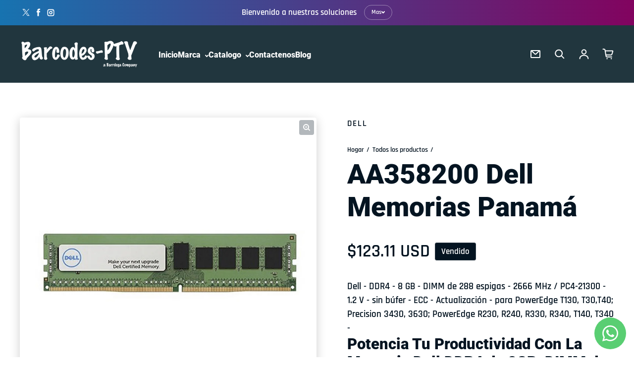

--- FILE ---
content_type: text/html; charset=utf-8
request_url: https://barcodes-pty.com/products/aa358200-dell-memorias-panama
body_size: 26186
content:
<!doctype html>
<html class="no-js" lang="es" dir="ltr">
  <head>
    <meta charset="utf-8">
    <meta http-equiv="X-UA-Compatible" content="IE=edge">
    <meta name="viewport" content="width=device-width,initial-scale=1">
    <meta name="theme-color" content="#FFFFFF"><link rel="icon" type="image/png" href="//barcodes-pty.com/cdn/shop/files/favicon-64x64.png?crop=center&height=32&v=1714441362&width=32"><link rel="preconnect" href="https://cdn.shopify.com"><link rel="preconnect" href="https://fonts.shopifycdn.com" crossorigin><title>AA358200 Dell Memorias Panamá
 &ndash; Barcodes-PTY</title>

    
      <meta name="description" content="Dell - DDR4 - 8 GB - DIMM de 288 espigas - 2666 MHz / PC4-21300 - 1.2 V - sin búfer - ECC - Actualización - para PowerEdge T130, T30,T40; Precision 3430, 3630; PowerEdge R230, R240, R330, R340, T140, T340 - Potencia Tu Productividad Con La Memoria Dell DDR4 de 8GB, DIMM de 288 Espigas, 2666 MHz / PC4-21300 - SKU AA3582">
    

    

<meta property='og:site_name' content='Barcodes-PTY'>
<meta property='og:url' content='https://barcodes-pty.com/products/aa358200-dell-memorias-panama'>
<meta property='og:title' content='AA358200 Dell Memorias Panamá'>
<meta property='og:type' content='product'>
<meta property='og:description' content='Dell - DDR4 - 8 GB - DIMM de 288 espigas - 2666 MHz / PC4-21300 - 1.2 V - sin búfer - ECC - Actualización - para PowerEdge T130, T30,T40; Precision 3430, 3630; PowerEdge R230, R240, R330, R340, T140, T340 - Potencia Tu Productividad Con La Memoria Dell DDR4 de 8GB, DIMM de 288 Espigas, 2666 MHz / PC4-21300 - SKU AA3582'><meta property='og:image' content='http://barcodes-pty.com/cdn/shop/files/475a581c-18cd-4074-cd1b-08daeaa58996.png?v=1731627321'>
  <meta property='og:image:secure_url' content='https://barcodes-pty.com/cdn/shop/files/475a581c-18cd-4074-cd1b-08daeaa58996.png?v=1731627321'>
  <meta property='og:image:width' content='900'>
  <meta property='og:image:height' content='900'><meta property='og:price:amount' content='123.11'>
  <meta property='og:price:currency' content='USD'><meta name='twitter:site' content='@barrdega'><meta name='twitter:card' content='summary_large_image'>
<meta name='twitter:title' content='AA358200 Dell Memorias Panamá'>
<meta name='twitter:description' content='Dell - DDR4 - 8 GB - DIMM de 288 espigas - 2666 MHz / PC4-21300 - 1.2 V - sin búfer - ECC - Actualización - para PowerEdge T130, T30,T40; Precision 3430, 3630; PowerEdge R230, R240, R330, R340, T140, T340 - Potencia Tu Productividad Con La Memoria Dell DDR4 de 8GB, DIMM de 288 Espigas, 2666 MHz / PC4-21300 - SKU AA3582'>

<link rel="preload" as="font" href="//barcodes-pty.com/cdn/fonts/roboto/roboto_n9.0c184e6fa23f90226ecbf2340f41a7f829851913.woff2" type="font/woff2" crossorigin><link rel="preload" as="font" href="//barcodes-pty.com/cdn/fonts/rajdhani/rajdhani_n6.2662920771758eb6f82fd10eee7115b26ac6f444.woff2" type="font/woff2" crossorigin><style data-shopify>@font-face {
  font-family: Roboto;
  font-weight: 900;
  font-style: normal;
  font-display: swap;
  src: url("//barcodes-pty.com/cdn/fonts/roboto/roboto_n9.0c184e6fa23f90226ecbf2340f41a7f829851913.woff2") format("woff2"),
       url("//barcodes-pty.com/cdn/fonts/roboto/roboto_n9.7211b7d111ec948ac853161b9ab0c32728753cde.woff") format("woff");
}

  @font-face {
  font-family: Rajdhani;
  font-weight: 600;
  font-style: normal;
  font-display: swap;
  src: url("//barcodes-pty.com/cdn/fonts/rajdhani/rajdhani_n6.2662920771758eb6f82fd10eee7115b26ac6f444.woff2") format("woff2"),
       url("//barcodes-pty.com/cdn/fonts/rajdhani/rajdhani_n6.6befdead9ba44c2805903cac78e38160bc762983.woff") format("woff");
}


  :root {
    
    --font-h-family: Roboto, sans-serif;
    --font-h-style: normal;
    --font-h-weight: 900;
    --font-h-base-size: 10;
    --font-h-letter-spacing: 0;
    --font-h-line-height: 1.2;

    
    --font-b-family: Rajdhani, sans-serif;
    --font-b-style: normal;
    --font-b-weight: 600;
    --font-b-base-size: 20;
    --font-b-letter-spacing: 0;
    --font-b-line-height: 1.5;

    
    --color-default-text: 4, 20, 33;
    --color-default-background: 255, 255, 255;
    --color-accent-1: 23, 115, 176;
    --color-accent-2: 245, 245, 245;
    --color-accent-3: 255, 194, 0;
    --color-soft-background-opacity: 0.05;
    --color-soft-background: var(--color-default-text), var(--color-soft-background-opacity);
    --color-gradient-text: linear-gradient(90deg, rgba(23, 45, 53, 1), rgba(4, 20, 33, 1) 100%);
    --color-gradient-background: #FFFFFF;
    --color-gradient-accent-1: #1773b0;
    --color-gradient-accent-2: #F5F5F5;
    --color-gradient-accent-3: linear-gradient(90deg, rgba(23, 115, 176, 1), rgba(130, 3, 95, 1) 100%);
    --color-pswp-background: #FFFFFF;

    
    --container-width: 1600px;
    --container-gutter: 16px;
    --container-gap: 2px;

    --soft-background-opacity: 5%;
    --overlay-background: 4 20 33;
    --overlay-background-opacity: 80%;
    --shadow: rgba(0, 0, 0, 0) 0px 2px 15px, rgba(0, 0, 0, 0.2) 0px 4px 20px;

    
--buttons-text-font: var(--font-b-family);
      --buttons-text-weight: var(--font-b-weight);--buttons-text-size: 1rem;--buttons-text-letter-spacing: 0;

    
--navigation-text-font: var(--font-h-family);
      --navigation-text-style: var(--font-h-style);
      --navigation-text-weight: var(--font-h-weight);--navigation-text-letter-spacing: 0;--header-transparent-buffer: calc(var(--header-height) * var(--enable-transparent-header));
--radius: 4px;
--button-radius: 50px;
    --button-outline-opacity: 15%;
    --button-outline-blur: 12px;

    
--card-badge-radius: 4px;
--sold-out-badge-foreground: 255, 255, 255;
      --sold-out-badge-background: 33, 33, 33;
    --section-height-x-small: 100px;
    --section-height-small: 232px;
    --section-height-medium: 364px;
    --section-height-large: 496px;
    --section-height-x-large: 628px;
    --vertical-spacer: 40px;

    --form-input-height: 50px;

    --box-shadow: rgba(0, 0, 0, 0.16) 0px 3px 6px, rgba(0, 0, 0, 0.23) 0px 3px 6px;
  }

  @media (min-width: 751px) {
    :root {
      --container-gutter: 40px;

      --section-height-x-small: 160px;
      --section-height-small: 275px;
      --section-height-medium: 390px;
      --section-height-large: 505px;
      --section-height-x-large: 620px;

      --vertical-spacer: 50px;
    }
  }

  @media (min-width: 991px) {
    :root {
      --section-height-x-small: 230px;
      --section-height-small: 410px;
      --section-height-medium: 590px;
      --section-height-large: 770px;
      --section-height-x-large: 950px;

      --vertical-spacer: 70px;
    }
  }

  
</style>
    <script async crossorigin fetchpriority="high" src="/cdn/shopifycloud/importmap-polyfill/es-modules-shim.2.4.0.js"></script>
<script>
  document.documentElement.className = document.documentElement.className.replace('no-js', 'js');

  window.LoessTheme = {
    animations: {
      heading: `fade-in-words`
    },

    cartStrings: {
      addToCart: `Añadir al carrito`,
      soldOut: `Vendido`,
      unavailable: `Indisponible`,
      error: `There was an error while updating your cart. Please try again.`,
      quantityError: `You can only add {quantity} of this item to your cart.`
    },

    routes: {
      cart_add_url: '/cart/add',
      cart_change_url: '/cart/change',
      cart_update_url: '/cart/update',
      cart_url: '/cart',
      product_recommendations_url: '/recommendations/products'
    },

    scripts: {
      QRCode: `//barcodes-pty.com/cdn/shopifycloud/storefront/assets/themes_support/vendor/qrcode-3f2b403b.js`
    },

    strings: {
      copiedToClipboard: "El enlace fue copiado a su portapapeles",
      shippingCalculatorError: "Ocurrieron uno o más errores al recuperar las tarifas de envío:",
      shippingCalculatorMultipleResults: "Existen múltiples tarifas de envío para su dirección:",
      shippingCalculatorNoResults: "Lo sentimos, no enviamos a su dirección.",
      shippingCalculatorOneResult: "Hay una tarifa de envío para su dirección:"
    },

    styles: {
      modelViewerUiStyles: 'https://cdn.shopify.com/shopifycloud/model-viewer-ui/assets/v1.0/model-viewer-ui.css'
    }
  };
</script>


    <script async src="//barcodes-pty.com/cdn/shop/t/13/assets/es-module-shims.min.js?v=114726340736633916291723985142"></script>

    <script type="importmap">
      {
        "imports": {
          "@loess/theme": "//barcodes-pty.com/cdn/shop/t/13/assets/theme.js?v=66691447179583598751723985142",
          "@loess/vendor": "//barcodes-pty.com/cdn/shop/t/13/assets/vendor.min.js?v=182419522972893362311723985142"
        }
      }
    </script>

    <script type="module" src="//barcodes-pty.com/cdn/shop/t/13/assets/vendor.min.js?v=182419522972893362311723985142"></script>
    <script type="module" src="//barcodes-pty.com/cdn/shop/t/13/assets/theme.js?v=66691447179583598751723985142"></script>

    <script>window.performance && window.performance.mark && window.performance.mark('shopify.content_for_header.start');</script><meta name="google-site-verification" content="SJ8nbu_RkolAMugzAjbzEuW_gnFvPK1Clv0reho6st8">
<meta id="shopify-digital-wallet" name="shopify-digital-wallet" content="/81734238510/digital_wallets/dialog">
<link rel="alternate" type="application/json+oembed" href="https://barcodes-pty.com/products/aa358200-dell-memorias-panama.oembed">
<script async="async" src="/checkouts/internal/preloads.js?locale=es-PA"></script>
<script id="shopify-features" type="application/json">{"accessToken":"f76b83f82ca7d6af6069202c0ab1be62","betas":["rich-media-storefront-analytics"],"domain":"barcodes-pty.com","predictiveSearch":true,"shopId":81734238510,"locale":"es"}</script>
<script>var Shopify = Shopify || {};
Shopify.shop = "f67c3c.myshopify.com";
Shopify.locale = "es";
Shopify.currency = {"active":"USD","rate":"1.0"};
Shopify.country = "PA";
Shopify.theme = {"name":"Updated copy of Champion","id":171188519214,"schema_name":"Champion","schema_version":"1.6.3","theme_store_id":2010,"role":"main"};
Shopify.theme.handle = "null";
Shopify.theme.style = {"id":null,"handle":null};
Shopify.cdnHost = "barcodes-pty.com/cdn";
Shopify.routes = Shopify.routes || {};
Shopify.routes.root = "/";</script>
<script type="module">!function(o){(o.Shopify=o.Shopify||{}).modules=!0}(window);</script>
<script>!function(o){function n(){var o=[];function n(){o.push(Array.prototype.slice.apply(arguments))}return n.q=o,n}var t=o.Shopify=o.Shopify||{};t.loadFeatures=n(),t.autoloadFeatures=n()}(window);</script>
<script id="shop-js-analytics" type="application/json">{"pageType":"product"}</script>
<script defer="defer" async type="module" src="//barcodes-pty.com/cdn/shopifycloud/shop-js/modules/v2/client.init-shop-cart-sync_2Gr3Q33f.es.esm.js"></script>
<script defer="defer" async type="module" src="//barcodes-pty.com/cdn/shopifycloud/shop-js/modules/v2/chunk.common_noJfOIa7.esm.js"></script>
<script defer="defer" async type="module" src="//barcodes-pty.com/cdn/shopifycloud/shop-js/modules/v2/chunk.modal_Deo2FJQo.esm.js"></script>
<script type="module">
  await import("//barcodes-pty.com/cdn/shopifycloud/shop-js/modules/v2/client.init-shop-cart-sync_2Gr3Q33f.es.esm.js");
await import("//barcodes-pty.com/cdn/shopifycloud/shop-js/modules/v2/chunk.common_noJfOIa7.esm.js");
await import("//barcodes-pty.com/cdn/shopifycloud/shop-js/modules/v2/chunk.modal_Deo2FJQo.esm.js");

  window.Shopify.SignInWithShop?.initShopCartSync?.({"fedCMEnabled":true,"windoidEnabled":true});

</script>
<script id="__st">var __st={"a":81734238510,"offset":-18000,"reqid":"ecf22704-74c5-49e9-9cce-0a7a909900ae-1769290769","pageurl":"barcodes-pty.com\/products\/aa358200-dell-memorias-panama","u":"3059a7dd9759","p":"product","rtyp":"product","rid":9651847037230};</script>
<script>window.ShopifyPaypalV4VisibilityTracking = true;</script>
<script id="captcha-bootstrap">!function(){'use strict';const t='contact',e='account',n='new_comment',o=[[t,t],['blogs',n],['comments',n],[t,'customer']],c=[[e,'customer_login'],[e,'guest_login'],[e,'recover_customer_password'],[e,'create_customer']],r=t=>t.map((([t,e])=>`form[action*='/${t}']:not([data-nocaptcha='true']) input[name='form_type'][value='${e}']`)).join(','),a=t=>()=>t?[...document.querySelectorAll(t)].map((t=>t.form)):[];function s(){const t=[...o],e=r(t);return a(e)}const i='password',u='form_key',d=['recaptcha-v3-token','g-recaptcha-response','h-captcha-response',i],f=()=>{try{return window.sessionStorage}catch{return}},m='__shopify_v',_=t=>t.elements[u];function p(t,e,n=!1){try{const o=window.sessionStorage,c=JSON.parse(o.getItem(e)),{data:r}=function(t){const{data:e,action:n}=t;return t[m]||n?{data:e,action:n}:{data:t,action:n}}(c);for(const[e,n]of Object.entries(r))t.elements[e]&&(t.elements[e].value=n);n&&o.removeItem(e)}catch(o){console.error('form repopulation failed',{error:o})}}const l='form_type',E='cptcha';function T(t){t.dataset[E]=!0}const w=window,h=w.document,L='Shopify',v='ce_forms',y='captcha';let A=!1;((t,e)=>{const n=(g='f06e6c50-85a8-45c8-87d0-21a2b65856fe',I='https://cdn.shopify.com/shopifycloud/storefront-forms-hcaptcha/ce_storefront_forms_captcha_hcaptcha.v1.5.2.iife.js',D={infoText:'Protegido por hCaptcha',privacyText:'Privacidad',termsText:'Términos'},(t,e,n)=>{const o=w[L][v],c=o.bindForm;if(c)return c(t,g,e,D).then(n);var r;o.q.push([[t,g,e,D],n]),r=I,A||(h.body.append(Object.assign(h.createElement('script'),{id:'captcha-provider',async:!0,src:r})),A=!0)});var g,I,D;w[L]=w[L]||{},w[L][v]=w[L][v]||{},w[L][v].q=[],w[L][y]=w[L][y]||{},w[L][y].protect=function(t,e){n(t,void 0,e),T(t)},Object.freeze(w[L][y]),function(t,e,n,w,h,L){const[v,y,A,g]=function(t,e,n){const i=e?o:[],u=t?c:[],d=[...i,...u],f=r(d),m=r(i),_=r(d.filter((([t,e])=>n.includes(e))));return[a(f),a(m),a(_),s()]}(w,h,L),I=t=>{const e=t.target;return e instanceof HTMLFormElement?e:e&&e.form},D=t=>v().includes(t);t.addEventListener('submit',(t=>{const e=I(t);if(!e)return;const n=D(e)&&!e.dataset.hcaptchaBound&&!e.dataset.recaptchaBound,o=_(e),c=g().includes(e)&&(!o||!o.value);(n||c)&&t.preventDefault(),c&&!n&&(function(t){try{if(!f())return;!function(t){const e=f();if(!e)return;const n=_(t);if(!n)return;const o=n.value;o&&e.removeItem(o)}(t);const e=Array.from(Array(32),(()=>Math.random().toString(36)[2])).join('');!function(t,e){_(t)||t.append(Object.assign(document.createElement('input'),{type:'hidden',name:u})),t.elements[u].value=e}(t,e),function(t,e){const n=f();if(!n)return;const o=[...t.querySelectorAll(`input[type='${i}']`)].map((({name:t})=>t)),c=[...d,...o],r={};for(const[a,s]of new FormData(t).entries())c.includes(a)||(r[a]=s);n.setItem(e,JSON.stringify({[m]:1,action:t.action,data:r}))}(t,e)}catch(e){console.error('failed to persist form',e)}}(e),e.submit())}));const S=(t,e)=>{t&&!t.dataset[E]&&(n(t,e.some((e=>e===t))),T(t))};for(const o of['focusin','change'])t.addEventListener(o,(t=>{const e=I(t);D(e)&&S(e,y())}));const B=e.get('form_key'),M=e.get(l),P=B&&M;t.addEventListener('DOMContentLoaded',(()=>{const t=y();if(P)for(const e of t)e.elements[l].value===M&&p(e,B);[...new Set([...A(),...v().filter((t=>'true'===t.dataset.shopifyCaptcha))])].forEach((e=>S(e,t)))}))}(h,new URLSearchParams(w.location.search),n,t,e,['guest_login'])})(!0,!0)}();</script>
<script integrity="sha256-4kQ18oKyAcykRKYeNunJcIwy7WH5gtpwJnB7kiuLZ1E=" data-source-attribution="shopify.loadfeatures" defer="defer" src="//barcodes-pty.com/cdn/shopifycloud/storefront/assets/storefront/load_feature-a0a9edcb.js" crossorigin="anonymous"></script>
<script data-source-attribution="shopify.dynamic_checkout.dynamic.init">var Shopify=Shopify||{};Shopify.PaymentButton=Shopify.PaymentButton||{isStorefrontPortableWallets:!0,init:function(){window.Shopify.PaymentButton.init=function(){};var t=document.createElement("script");t.src="https://barcodes-pty.com/cdn/shopifycloud/portable-wallets/latest/portable-wallets.es.js",t.type="module",document.head.appendChild(t)}};
</script>
<script data-source-attribution="shopify.dynamic_checkout.buyer_consent">
  function portableWalletsHideBuyerConsent(e){var t=document.getElementById("shopify-buyer-consent"),n=document.getElementById("shopify-subscription-policy-button");t&&n&&(t.classList.add("hidden"),t.setAttribute("aria-hidden","true"),n.removeEventListener("click",e))}function portableWalletsShowBuyerConsent(e){var t=document.getElementById("shopify-buyer-consent"),n=document.getElementById("shopify-subscription-policy-button");t&&n&&(t.classList.remove("hidden"),t.removeAttribute("aria-hidden"),n.addEventListener("click",e))}window.Shopify?.PaymentButton&&(window.Shopify.PaymentButton.hideBuyerConsent=portableWalletsHideBuyerConsent,window.Shopify.PaymentButton.showBuyerConsent=portableWalletsShowBuyerConsent);
</script>
<script>
  function portableWalletsCleanup(e){e&&e.src&&console.error("Failed to load portable wallets script "+e.src);var t=document.querySelectorAll("shopify-accelerated-checkout .shopify-payment-button__skeleton, shopify-accelerated-checkout-cart .wallet-cart-button__skeleton"),e=document.getElementById("shopify-buyer-consent");for(let e=0;e<t.length;e++)t[e].remove();e&&e.remove()}function portableWalletsNotLoadedAsModule(e){e instanceof ErrorEvent&&"string"==typeof e.message&&e.message.includes("import.meta")&&"string"==typeof e.filename&&e.filename.includes("portable-wallets")&&(window.removeEventListener("error",portableWalletsNotLoadedAsModule),window.Shopify.PaymentButton.failedToLoad=e,"loading"===document.readyState?document.addEventListener("DOMContentLoaded",window.Shopify.PaymentButton.init):window.Shopify.PaymentButton.init())}window.addEventListener("error",portableWalletsNotLoadedAsModule);
</script>

<script type="module" src="https://barcodes-pty.com/cdn/shopifycloud/portable-wallets/latest/portable-wallets.es.js" onError="portableWalletsCleanup(this)" crossorigin="anonymous"></script>
<script nomodule>
  document.addEventListener("DOMContentLoaded", portableWalletsCleanup);
</script>

<link id="shopify-accelerated-checkout-styles" rel="stylesheet" media="screen" href="https://barcodes-pty.com/cdn/shopifycloud/portable-wallets/latest/accelerated-checkout-backwards-compat.css" crossorigin="anonymous">
<style id="shopify-accelerated-checkout-cart">
        #shopify-buyer-consent {
  margin-top: 1em;
  display: inline-block;
  width: 100%;
}

#shopify-buyer-consent.hidden {
  display: none;
}

#shopify-subscription-policy-button {
  background: none;
  border: none;
  padding: 0;
  text-decoration: underline;
  font-size: inherit;
  cursor: pointer;
}

#shopify-subscription-policy-button::before {
  box-shadow: none;
}

      </style>

<script>window.performance && window.performance.mark && window.performance.mark('shopify.content_for_header.end');</script>
<link href="//barcodes-pty.com/cdn/shop/t/13/assets/theme.css?v=3612227904893691531723985142" rel="stylesheet" type="text/css" media="all" /><!-- BEGIN app block: shopify://apps/whatsapp-button/blocks/app-embed-block/96d80a63-e860-4262-a001-8b82ac4d00e6 --><script>
    (function() {
        function asyncLoad() {
            var url = 'https://whatsapp-button.eazeapps.io/api/buttonInstallation/scriptTag?shopId=6204&v=1758647992';
            var s = document.createElement('script');
            s.type = 'text/javascript';
            s.async = true;
            s.src = url;
            var x = document.getElementsByTagName('script')[0];
            x.parentNode.insertBefore(s, x);
        };
        if(window.attachEvent) {
            window.attachEvent('onload', asyncLoad);
        } else {
            window.addEventListener('load', asyncLoad, false);
        }
    })();
</script>

<!-- END app block --><link rel="canonical" href="https://barcodes-pty.com/products/aa358200-dell-memorias-panama">
<link href="https://monorail-edge.shopifysvc.com" rel="dns-prefetch">
<script>(function(){if ("sendBeacon" in navigator && "performance" in window) {try {var session_token_from_headers = performance.getEntriesByType('navigation')[0].serverTiming.find(x => x.name == '_s').description;} catch {var session_token_from_headers = undefined;}var session_cookie_matches = document.cookie.match(/_shopify_s=([^;]*)/);var session_token_from_cookie = session_cookie_matches && session_cookie_matches.length === 2 ? session_cookie_matches[1] : "";var session_token = session_token_from_headers || session_token_from_cookie || "";function handle_abandonment_event(e) {var entries = performance.getEntries().filter(function(entry) {return /monorail-edge.shopifysvc.com/.test(entry.name);});if (!window.abandonment_tracked && entries.length === 0) {window.abandonment_tracked = true;var currentMs = Date.now();var navigation_start = performance.timing.navigationStart;var payload = {shop_id: 81734238510,url: window.location.href,navigation_start,duration: currentMs - navigation_start,session_token,page_type: "product"};window.navigator.sendBeacon("https://monorail-edge.shopifysvc.com/v1/produce", JSON.stringify({schema_id: "online_store_buyer_site_abandonment/1.1",payload: payload,metadata: {event_created_at_ms: currentMs,event_sent_at_ms: currentMs}}));}}window.addEventListener('pagehide', handle_abandonment_event);}}());</script>
<script id="web-pixels-manager-setup">(function e(e,d,r,n,o){if(void 0===o&&(o={}),!Boolean(null===(a=null===(i=window.Shopify)||void 0===i?void 0:i.analytics)||void 0===a?void 0:a.replayQueue)){var i,a;window.Shopify=window.Shopify||{};var t=window.Shopify;t.analytics=t.analytics||{};var s=t.analytics;s.replayQueue=[],s.publish=function(e,d,r){return s.replayQueue.push([e,d,r]),!0};try{self.performance.mark("wpm:start")}catch(e){}var l=function(){var e={modern:/Edge?\/(1{2}[4-9]|1[2-9]\d|[2-9]\d{2}|\d{4,})\.\d+(\.\d+|)|Firefox\/(1{2}[4-9]|1[2-9]\d|[2-9]\d{2}|\d{4,})\.\d+(\.\d+|)|Chrom(ium|e)\/(9{2}|\d{3,})\.\d+(\.\d+|)|(Maci|X1{2}).+ Version\/(15\.\d+|(1[6-9]|[2-9]\d|\d{3,})\.\d+)([,.]\d+|)( \(\w+\)|)( Mobile\/\w+|) Safari\/|Chrome.+OPR\/(9{2}|\d{3,})\.\d+\.\d+|(CPU[ +]OS|iPhone[ +]OS|CPU[ +]iPhone|CPU IPhone OS|CPU iPad OS)[ +]+(15[._]\d+|(1[6-9]|[2-9]\d|\d{3,})[._]\d+)([._]\d+|)|Android:?[ /-](13[3-9]|1[4-9]\d|[2-9]\d{2}|\d{4,})(\.\d+|)(\.\d+|)|Android.+Firefox\/(13[5-9]|1[4-9]\d|[2-9]\d{2}|\d{4,})\.\d+(\.\d+|)|Android.+Chrom(ium|e)\/(13[3-9]|1[4-9]\d|[2-9]\d{2}|\d{4,})\.\d+(\.\d+|)|SamsungBrowser\/([2-9]\d|\d{3,})\.\d+/,legacy:/Edge?\/(1[6-9]|[2-9]\d|\d{3,})\.\d+(\.\d+|)|Firefox\/(5[4-9]|[6-9]\d|\d{3,})\.\d+(\.\d+|)|Chrom(ium|e)\/(5[1-9]|[6-9]\d|\d{3,})\.\d+(\.\d+|)([\d.]+$|.*Safari\/(?![\d.]+ Edge\/[\d.]+$))|(Maci|X1{2}).+ Version\/(10\.\d+|(1[1-9]|[2-9]\d|\d{3,})\.\d+)([,.]\d+|)( \(\w+\)|)( Mobile\/\w+|) Safari\/|Chrome.+OPR\/(3[89]|[4-9]\d|\d{3,})\.\d+\.\d+|(CPU[ +]OS|iPhone[ +]OS|CPU[ +]iPhone|CPU IPhone OS|CPU iPad OS)[ +]+(10[._]\d+|(1[1-9]|[2-9]\d|\d{3,})[._]\d+)([._]\d+|)|Android:?[ /-](13[3-9]|1[4-9]\d|[2-9]\d{2}|\d{4,})(\.\d+|)(\.\d+|)|Mobile Safari.+OPR\/([89]\d|\d{3,})\.\d+\.\d+|Android.+Firefox\/(13[5-9]|1[4-9]\d|[2-9]\d{2}|\d{4,})\.\d+(\.\d+|)|Android.+Chrom(ium|e)\/(13[3-9]|1[4-9]\d|[2-9]\d{2}|\d{4,})\.\d+(\.\d+|)|Android.+(UC? ?Browser|UCWEB|U3)[ /]?(15\.([5-9]|\d{2,})|(1[6-9]|[2-9]\d|\d{3,})\.\d+)\.\d+|SamsungBrowser\/(5\.\d+|([6-9]|\d{2,})\.\d+)|Android.+MQ{2}Browser\/(14(\.(9|\d{2,})|)|(1[5-9]|[2-9]\d|\d{3,})(\.\d+|))(\.\d+|)|K[Aa][Ii]OS\/(3\.\d+|([4-9]|\d{2,})\.\d+)(\.\d+|)/},d=e.modern,r=e.legacy,n=navigator.userAgent;return n.match(d)?"modern":n.match(r)?"legacy":"unknown"}(),u="modern"===l?"modern":"legacy",c=(null!=n?n:{modern:"",legacy:""})[u],f=function(e){return[e.baseUrl,"/wpm","/b",e.hashVersion,"modern"===e.buildTarget?"m":"l",".js"].join("")}({baseUrl:d,hashVersion:r,buildTarget:u}),m=function(e){var d=e.version,r=e.bundleTarget,n=e.surface,o=e.pageUrl,i=e.monorailEndpoint;return{emit:function(e){var a=e.status,t=e.errorMsg,s=(new Date).getTime(),l=JSON.stringify({metadata:{event_sent_at_ms:s},events:[{schema_id:"web_pixels_manager_load/3.1",payload:{version:d,bundle_target:r,page_url:o,status:a,surface:n,error_msg:t},metadata:{event_created_at_ms:s}}]});if(!i)return console&&console.warn&&console.warn("[Web Pixels Manager] No Monorail endpoint provided, skipping logging."),!1;try{return self.navigator.sendBeacon.bind(self.navigator)(i,l)}catch(e){}var u=new XMLHttpRequest;try{return u.open("POST",i,!0),u.setRequestHeader("Content-Type","text/plain"),u.send(l),!0}catch(e){return console&&console.warn&&console.warn("[Web Pixels Manager] Got an unhandled error while logging to Monorail."),!1}}}}({version:r,bundleTarget:l,surface:e.surface,pageUrl:self.location.href,monorailEndpoint:e.monorailEndpoint});try{o.browserTarget=l,function(e){var d=e.src,r=e.async,n=void 0===r||r,o=e.onload,i=e.onerror,a=e.sri,t=e.scriptDataAttributes,s=void 0===t?{}:t,l=document.createElement("script"),u=document.querySelector("head"),c=document.querySelector("body");if(l.async=n,l.src=d,a&&(l.integrity=a,l.crossOrigin="anonymous"),s)for(var f in s)if(Object.prototype.hasOwnProperty.call(s,f))try{l.dataset[f]=s[f]}catch(e){}if(o&&l.addEventListener("load",o),i&&l.addEventListener("error",i),u)u.appendChild(l);else{if(!c)throw new Error("Did not find a head or body element to append the script");c.appendChild(l)}}({src:f,async:!0,onload:function(){if(!function(){var e,d;return Boolean(null===(d=null===(e=window.Shopify)||void 0===e?void 0:e.analytics)||void 0===d?void 0:d.initialized)}()){var d=window.webPixelsManager.init(e)||void 0;if(d){var r=window.Shopify.analytics;r.replayQueue.forEach((function(e){var r=e[0],n=e[1],o=e[2];d.publishCustomEvent(r,n,o)})),r.replayQueue=[],r.publish=d.publishCustomEvent,r.visitor=d.visitor,r.initialized=!0}}},onerror:function(){return m.emit({status:"failed",errorMsg:"".concat(f," has failed to load")})},sri:function(e){var d=/^sha384-[A-Za-z0-9+/=]+$/;return"string"==typeof e&&d.test(e)}(c)?c:"",scriptDataAttributes:o}),m.emit({status:"loading"})}catch(e){m.emit({status:"failed",errorMsg:(null==e?void 0:e.message)||"Unknown error"})}}})({shopId: 81734238510,storefrontBaseUrl: "https://barcodes-pty.com",extensionsBaseUrl: "https://extensions.shopifycdn.com/cdn/shopifycloud/web-pixels-manager",monorailEndpoint: "https://monorail-edge.shopifysvc.com/unstable/produce_batch",surface: "storefront-renderer",enabledBetaFlags: ["2dca8a86"],webPixelsConfigList: [{"id":"742687022","configuration":"{\"config\":\"{\\\"pixel_id\\\":\\\"G-G6Y79LK3B7\\\",\\\"target_country\\\":\\\"EC\\\",\\\"gtag_events\\\":[{\\\"type\\\":\\\"begin_checkout\\\",\\\"action_label\\\":\\\"G-G6Y79LK3B7\\\"},{\\\"type\\\":\\\"search\\\",\\\"action_label\\\":\\\"G-G6Y79LK3B7\\\"},{\\\"type\\\":\\\"view_item\\\",\\\"action_label\\\":[\\\"G-G6Y79LK3B7\\\",\\\"MC-WDZXYHC4XB\\\"]},{\\\"type\\\":\\\"purchase\\\",\\\"action_label\\\":[\\\"G-G6Y79LK3B7\\\",\\\"MC-WDZXYHC4XB\\\"]},{\\\"type\\\":\\\"page_view\\\",\\\"action_label\\\":[\\\"G-G6Y79LK3B7\\\",\\\"MC-WDZXYHC4XB\\\"]},{\\\"type\\\":\\\"add_payment_info\\\",\\\"action_label\\\":\\\"G-G6Y79LK3B7\\\"},{\\\"type\\\":\\\"add_to_cart\\\",\\\"action_label\\\":\\\"G-G6Y79LK3B7\\\"}],\\\"enable_monitoring_mode\\\":false}\"}","eventPayloadVersion":"v1","runtimeContext":"OPEN","scriptVersion":"b2a88bafab3e21179ed38636efcd8a93","type":"APP","apiClientId":1780363,"privacyPurposes":[],"dataSharingAdjustments":{"protectedCustomerApprovalScopes":["read_customer_address","read_customer_email","read_customer_name","read_customer_personal_data","read_customer_phone"]}},{"id":"170787118","eventPayloadVersion":"v1","runtimeContext":"LAX","scriptVersion":"1","type":"CUSTOM","privacyPurposes":["ANALYTICS"],"name":"Google Analytics tag (migrated)"},{"id":"shopify-app-pixel","configuration":"{}","eventPayloadVersion":"v1","runtimeContext":"STRICT","scriptVersion":"0450","apiClientId":"shopify-pixel","type":"APP","privacyPurposes":["ANALYTICS","MARKETING"]},{"id":"shopify-custom-pixel","eventPayloadVersion":"v1","runtimeContext":"LAX","scriptVersion":"0450","apiClientId":"shopify-pixel","type":"CUSTOM","privacyPurposes":["ANALYTICS","MARKETING"]}],isMerchantRequest: false,initData: {"shop":{"name":"Barcodes-PTY","paymentSettings":{"currencyCode":"USD"},"myshopifyDomain":"f67c3c.myshopify.com","countryCode":"PA","storefrontUrl":"https:\/\/barcodes-pty.com"},"customer":null,"cart":null,"checkout":null,"productVariants":[{"price":{"amount":123.11,"currencyCode":"USD"},"product":{"title":"AA358200  Dell  Memorias Panamá","vendor":"Dell","id":"9651847037230","untranslatedTitle":"AA358200  Dell  Memorias Panamá","url":"\/products\/aa358200-dell-memorias-panama","type":"Memorias"},"id":"49581161775406","image":{"src":"\/\/barcodes-pty.com\/cdn\/shop\/files\/475a581c-18cd-4074-cd1b-08daeaa58996.png?v=1731627321"},"sku":"AA358200","title":"Default Title","untranslatedTitle":"Default Title"}],"purchasingCompany":null},},"https://barcodes-pty.com/cdn","fcfee988w5aeb613cpc8e4bc33m6693e112",{"modern":"","legacy":""},{"shopId":"81734238510","storefrontBaseUrl":"https:\/\/barcodes-pty.com","extensionBaseUrl":"https:\/\/extensions.shopifycdn.com\/cdn\/shopifycloud\/web-pixels-manager","surface":"storefront-renderer","enabledBetaFlags":"[\"2dca8a86\"]","isMerchantRequest":"false","hashVersion":"fcfee988w5aeb613cpc8e4bc33m6693e112","publish":"custom","events":"[[\"page_viewed\",{}],[\"product_viewed\",{\"productVariant\":{\"price\":{\"amount\":123.11,\"currencyCode\":\"USD\"},\"product\":{\"title\":\"AA358200  Dell  Memorias Panamá\",\"vendor\":\"Dell\",\"id\":\"9651847037230\",\"untranslatedTitle\":\"AA358200  Dell  Memorias Panamá\",\"url\":\"\/products\/aa358200-dell-memorias-panama\",\"type\":\"Memorias\"},\"id\":\"49581161775406\",\"image\":{\"src\":\"\/\/barcodes-pty.com\/cdn\/shop\/files\/475a581c-18cd-4074-cd1b-08daeaa58996.png?v=1731627321\"},\"sku\":\"AA358200\",\"title\":\"Default Title\",\"untranslatedTitle\":\"Default Title\"}}]]"});</script><script>
  window.ShopifyAnalytics = window.ShopifyAnalytics || {};
  window.ShopifyAnalytics.meta = window.ShopifyAnalytics.meta || {};
  window.ShopifyAnalytics.meta.currency = 'USD';
  var meta = {"product":{"id":9651847037230,"gid":"gid:\/\/shopify\/Product\/9651847037230","vendor":"Dell","type":"Memorias","handle":"aa358200-dell-memorias-panama","variants":[{"id":49581161775406,"price":12311,"name":"AA358200  Dell  Memorias Panamá","public_title":null,"sku":"AA358200"}],"remote":false},"page":{"pageType":"product","resourceType":"product","resourceId":9651847037230,"requestId":"ecf22704-74c5-49e9-9cce-0a7a909900ae-1769290769"}};
  for (var attr in meta) {
    window.ShopifyAnalytics.meta[attr] = meta[attr];
  }
</script>
<script class="analytics">
  (function () {
    var customDocumentWrite = function(content) {
      var jquery = null;

      if (window.jQuery) {
        jquery = window.jQuery;
      } else if (window.Checkout && window.Checkout.$) {
        jquery = window.Checkout.$;
      }

      if (jquery) {
        jquery('body').append(content);
      }
    };

    var hasLoggedConversion = function(token) {
      if (token) {
        return document.cookie.indexOf('loggedConversion=' + token) !== -1;
      }
      return false;
    }

    var setCookieIfConversion = function(token) {
      if (token) {
        var twoMonthsFromNow = new Date(Date.now());
        twoMonthsFromNow.setMonth(twoMonthsFromNow.getMonth() + 2);

        document.cookie = 'loggedConversion=' + token + '; expires=' + twoMonthsFromNow;
      }
    }

    var trekkie = window.ShopifyAnalytics.lib = window.trekkie = window.trekkie || [];
    if (trekkie.integrations) {
      return;
    }
    trekkie.methods = [
      'identify',
      'page',
      'ready',
      'track',
      'trackForm',
      'trackLink'
    ];
    trekkie.factory = function(method) {
      return function() {
        var args = Array.prototype.slice.call(arguments);
        args.unshift(method);
        trekkie.push(args);
        return trekkie;
      };
    };
    for (var i = 0; i < trekkie.methods.length; i++) {
      var key = trekkie.methods[i];
      trekkie[key] = trekkie.factory(key);
    }
    trekkie.load = function(config) {
      trekkie.config = config || {};
      trekkie.config.initialDocumentCookie = document.cookie;
      var first = document.getElementsByTagName('script')[0];
      var script = document.createElement('script');
      script.type = 'text/javascript';
      script.onerror = function(e) {
        var scriptFallback = document.createElement('script');
        scriptFallback.type = 'text/javascript';
        scriptFallback.onerror = function(error) {
                var Monorail = {
      produce: function produce(monorailDomain, schemaId, payload) {
        var currentMs = new Date().getTime();
        var event = {
          schema_id: schemaId,
          payload: payload,
          metadata: {
            event_created_at_ms: currentMs,
            event_sent_at_ms: currentMs
          }
        };
        return Monorail.sendRequest("https://" + monorailDomain + "/v1/produce", JSON.stringify(event));
      },
      sendRequest: function sendRequest(endpointUrl, payload) {
        // Try the sendBeacon API
        if (window && window.navigator && typeof window.navigator.sendBeacon === 'function' && typeof window.Blob === 'function' && !Monorail.isIos12()) {
          var blobData = new window.Blob([payload], {
            type: 'text/plain'
          });

          if (window.navigator.sendBeacon(endpointUrl, blobData)) {
            return true;
          } // sendBeacon was not successful

        } // XHR beacon

        var xhr = new XMLHttpRequest();

        try {
          xhr.open('POST', endpointUrl);
          xhr.setRequestHeader('Content-Type', 'text/plain');
          xhr.send(payload);
        } catch (e) {
          console.log(e);
        }

        return false;
      },
      isIos12: function isIos12() {
        return window.navigator.userAgent.lastIndexOf('iPhone; CPU iPhone OS 12_') !== -1 || window.navigator.userAgent.lastIndexOf('iPad; CPU OS 12_') !== -1;
      }
    };
    Monorail.produce('monorail-edge.shopifysvc.com',
      'trekkie_storefront_load_errors/1.1',
      {shop_id: 81734238510,
      theme_id: 171188519214,
      app_name: "storefront",
      context_url: window.location.href,
      source_url: "//barcodes-pty.com/cdn/s/trekkie.storefront.8d95595f799fbf7e1d32231b9a28fd43b70c67d3.min.js"});

        };
        scriptFallback.async = true;
        scriptFallback.src = '//barcodes-pty.com/cdn/s/trekkie.storefront.8d95595f799fbf7e1d32231b9a28fd43b70c67d3.min.js';
        first.parentNode.insertBefore(scriptFallback, first);
      };
      script.async = true;
      script.src = '//barcodes-pty.com/cdn/s/trekkie.storefront.8d95595f799fbf7e1d32231b9a28fd43b70c67d3.min.js';
      first.parentNode.insertBefore(script, first);
    };
    trekkie.load(
      {"Trekkie":{"appName":"storefront","development":false,"defaultAttributes":{"shopId":81734238510,"isMerchantRequest":null,"themeId":171188519214,"themeCityHash":"9719016444512965963","contentLanguage":"es","currency":"USD","eventMetadataId":"bea2c5fc-2faa-4bfc-a9d1-848ed3effe29"},"isServerSideCookieWritingEnabled":true,"monorailRegion":"shop_domain","enabledBetaFlags":["65f19447"]},"Session Attribution":{},"S2S":{"facebookCapiEnabled":false,"source":"trekkie-storefront-renderer","apiClientId":580111}}
    );

    var loaded = false;
    trekkie.ready(function() {
      if (loaded) return;
      loaded = true;

      window.ShopifyAnalytics.lib = window.trekkie;

      var originalDocumentWrite = document.write;
      document.write = customDocumentWrite;
      try { window.ShopifyAnalytics.merchantGoogleAnalytics.call(this); } catch(error) {};
      document.write = originalDocumentWrite;

      window.ShopifyAnalytics.lib.page(null,{"pageType":"product","resourceType":"product","resourceId":9651847037230,"requestId":"ecf22704-74c5-49e9-9cce-0a7a909900ae-1769290769","shopifyEmitted":true});

      var match = window.location.pathname.match(/checkouts\/(.+)\/(thank_you|post_purchase)/)
      var token = match? match[1]: undefined;
      if (!hasLoggedConversion(token)) {
        setCookieIfConversion(token);
        window.ShopifyAnalytics.lib.track("Viewed Product",{"currency":"USD","variantId":49581161775406,"productId":9651847037230,"productGid":"gid:\/\/shopify\/Product\/9651847037230","name":"AA358200  Dell  Memorias Panamá","price":"123.11","sku":"AA358200","brand":"Dell","variant":null,"category":"Memorias","nonInteraction":true,"remote":false},undefined,undefined,{"shopifyEmitted":true});
      window.ShopifyAnalytics.lib.track("monorail:\/\/trekkie_storefront_viewed_product\/1.1",{"currency":"USD","variantId":49581161775406,"productId":9651847037230,"productGid":"gid:\/\/shopify\/Product\/9651847037230","name":"AA358200  Dell  Memorias Panamá","price":"123.11","sku":"AA358200","brand":"Dell","variant":null,"category":"Memorias","nonInteraction":true,"remote":false,"referer":"https:\/\/barcodes-pty.com\/products\/aa358200-dell-memorias-panama"});
      }
    });


        var eventsListenerScript = document.createElement('script');
        eventsListenerScript.async = true;
        eventsListenerScript.src = "//barcodes-pty.com/cdn/shopifycloud/storefront/assets/shop_events_listener-3da45d37.js";
        document.getElementsByTagName('head')[0].appendChild(eventsListenerScript);

})();</script>
  <script>
  if (!window.ga || (window.ga && typeof window.ga !== 'function')) {
    window.ga = function ga() {
      (window.ga.q = window.ga.q || []).push(arguments);
      if (window.Shopify && window.Shopify.analytics && typeof window.Shopify.analytics.publish === 'function') {
        window.Shopify.analytics.publish("ga_stub_called", {}, {sendTo: "google_osp_migration"});
      }
      console.error("Shopify's Google Analytics stub called with:", Array.from(arguments), "\nSee https://help.shopify.com/manual/promoting-marketing/pixels/pixel-migration#google for more information.");
    };
    if (window.Shopify && window.Shopify.analytics && typeof window.Shopify.analytics.publish === 'function') {
      window.Shopify.analytics.publish("ga_stub_initialized", {}, {sendTo: "google_osp_migration"});
    }
  }
</script>
<script
  defer
  src="https://barcodes-pty.com/cdn/shopifycloud/perf-kit/shopify-perf-kit-3.0.4.min.js"
  data-application="storefront-renderer"
  data-shop-id="81734238510"
  data-render-region="gcp-us-central1"
  data-page-type="product"
  data-theme-instance-id="171188519214"
  data-theme-name="Champion"
  data-theme-version="1.6.3"
  data-monorail-region="shop_domain"
  data-resource-timing-sampling-rate="10"
  data-shs="true"
  data-shs-beacon="true"
  data-shs-export-with-fetch="true"
  data-shs-logs-sample-rate="1"
  data-shs-beacon-endpoint="https://barcodes-pty.com/api/collect"
></script>
</head>

  <body
    class="  capitalize-navigation"
  >
    <a class="skip-to-content-link button button--primary button--large sr-only" href="#MainContent">
      Saltar al contenido
    </a><!-- BEGIN sections: header-group -->
<section id="shopify-section-sections--23262474207534__announcement-bar" class="shopify-section shopify-section-group-header-group shopify-section--announcement-bar"><div class="announcement-utility-bar "><div id="UtilityBar" class="section block color-soft-background color-soft-background--default-color hide-desktop">
      <div class="container">
        <div class="utility-bar utility-bar--icons-left"><ul class='social-media ' role='list'>
    <li>
      <a href='twitter.com/barrdega' class='social-media__link tap'>
        


    <svg class="icon icon--twitter
  " aria-hidden="true" focusable="false" role="presentation" width="25" height="25" viewPort="0 0 25 25">
      <g clip-path="url(#a)">
        <path d="M13.832 10.925 19.044 5h-1.235l-4.526 5.145L9.67 5H5.5l5.466 7.78L5.5 18.992h1.235l4.78-5.433 3.816 5.433H19.5l-5.668-8.068Zm-1.692 1.923-.554-.775L7.18 5.91h1.897l3.556 4.975.554.775 4.622 6.466h-1.897l-3.772-5.277Z"/>
      </g>
      <defs><clipPath id="a"><path d="M5.5 5h14v14h-14z"/></clipPath></defs>
    </svg>
  

        <span class='sr-only'>Twitter</span>
      </a>
    </li><li>
      <a href='https://facebooks.com/barrdega' class='social-media__link tap'>
        


    <svg class="icon icon--facebook
  " aria-hidden="true" focusable="false" role="presentation" width='25' height='25' viewBox='0 0 25 25'>
      <path fill-rule="evenodd" clip-rule="evenodd" d="M16 9.357h-2.384V7.8c0-.584.39-.72.663-.72h1.683V4.508L13.645 4.5c-2.572 0-3.158 1.917-3.158 3.144v1.713H9v2.649h1.487V19.5h3.129v-7.494h2.111L16 9.357Z"/>
    </svg>
  

        <span class='sr-only'>Facebook</span>
      </a>
    </li><li>
      <a href='https://www.instagram.com/barrdega/' class='social-media__link tap'>
        


    <svg class="icon icon--instagram
  " aria-hidden="true" focusable="false" role="presentation" width='25' height='25' viewBox='0 0 25 25'>
      <path fill-rule="evenodd" clip-rule="evenodd" d="M9.463 7.147a2.265 2.265 0 0 0-2.265 2.265v6.176a2.265 2.265 0 0 0 2.265 2.265h6.176a2.265 2.265 0 0 0 2.265-2.265V9.412a2.265 2.265 0 0 0-2.265-2.265H9.463ZM5.55 9.412A3.912 3.912 0 0 1 9.463 5.5h6.176a3.912 3.912 0 0 1 3.912 3.912v6.176a3.912 3.912 0 0 1-3.912 3.912H9.463a3.912 3.912 0 0 1-3.912-3.912V9.412Z"/>
      <path fill-rule="evenodd" clip-rule="evenodd" d="M12.82 10.843a1.647 1.647 0 1 0-.482 3.258 1.647 1.647 0 0 0 .483-3.258Zm-1.758-1.295a3.294 3.294 0 1 1 3.034 5.848 3.294 3.294 0 0 1-3.034-5.848Z"/>
      <circle cx="16.1" cy="8.949" r=".772"/>
    </svg>
  

        <span class='sr-only'>Instagram</span>
      </a>
    </li>
  </ul>
</div>
      </div>
    </div><style data-shopify>#AnnouncementBar-1 {
        --text-y-axis: center;
        --text-x-axis: center;--overlay-opacity: 40%;}</style><div id="AnnouncementBar-1" class="section block color color-accent-3 color-gradient color-gradient--fixed" ><div class="announcement-bar ">
            <div class="container"><div class="announcement-bar-merged ">
                  <div class="hide-mobile-and-tablet"><ul class='social-media ' role='list'>
    <li>
      <a href='twitter.com/barrdega' class='social-media__link tap'>
        


    <svg class="icon icon--twitter
  " aria-hidden="true" focusable="false" role="presentation" width="25" height="25" viewPort="0 0 25 25">
      <g clip-path="url(#a)">
        <path d="M13.832 10.925 19.044 5h-1.235l-4.526 5.145L9.67 5H5.5l5.466 7.78L5.5 18.992h1.235l4.78-5.433 3.816 5.433H19.5l-5.668-8.068Zm-1.692 1.923-.554-.775L7.18 5.91h1.897l3.556 4.975.554.775 4.622 6.466h-1.897l-3.772-5.277Z"/>
      </g>
      <defs><clipPath id="a"><path d="M5.5 5h14v14h-14z"/></clipPath></defs>
    </svg>
  

        <span class='sr-only'>Twitter</span>
      </a>
    </li><li>
      <a href='https://facebooks.com/barrdega' class='social-media__link tap'>
        


    <svg class="icon icon--facebook
  " aria-hidden="true" focusable="false" role="presentation" width='25' height='25' viewBox='0 0 25 25'>
      <path fill-rule="evenodd" clip-rule="evenodd" d="M16 9.357h-2.384V7.8c0-.584.39-.72.663-.72h1.683V4.508L13.645 4.5c-2.572 0-3.158 1.917-3.158 3.144v1.713H9v2.649h1.487V19.5h3.129v-7.494h2.111L16 9.357Z"/>
    </svg>
  

        <span class='sr-only'>Facebook</span>
      </a>
    </li><li>
      <a href='https://www.instagram.com/barrdega/' class='social-media__link tap'>
        


    <svg class="icon icon--instagram
  " aria-hidden="true" focusable="false" role="presentation" width='25' height='25' viewBox='0 0 25 25'>
      <path fill-rule="evenodd" clip-rule="evenodd" d="M9.463 7.147a2.265 2.265 0 0 0-2.265 2.265v6.176a2.265 2.265 0 0 0 2.265 2.265h6.176a2.265 2.265 0 0 0 2.265-2.265V9.412a2.265 2.265 0 0 0-2.265-2.265H9.463ZM5.55 9.412A3.912 3.912 0 0 1 9.463 5.5h6.176a3.912 3.912 0 0 1 3.912 3.912v6.176a3.912 3.912 0 0 1-3.912 3.912H9.463a3.912 3.912 0 0 1-3.912-3.912V9.412Z"/>
      <path fill-rule="evenodd" clip-rule="evenodd" d="M12.82 10.843a1.647 1.647 0 1 0-.482 3.258 1.647 1.647 0 0 0 .483-3.258Zm-1.758-1.295a3.294 3.294 0 1 1 3.034 5.848 3.294 3.294 0 0 1-3.034-5.848Z"/>
      <circle cx="16.1" cy="8.949" r=".772"/>
    </svg>
  

        <span class='sr-only'>Instagram</span>
      </a>
    </li>
  </ul>
</div><div class="announcement-bar__text small-caption">
                  Bienvenido a nuestras soluciones
                  <button is="loess-button" class="announcement-bar__button button button--secondary button--x-small button--icon tap" aria-expanded="false" aria-controls="PromoBarPanel" aria-label="Abrir el panel de la barra de anuncios"><span class="announcement-bar__button-text hide-mobile">Mas</span>


    <svg class="icon icon--caret
  " aria-hidden="true" focusable="false" role="presentation" width="7" height="6" viewBox="0 0 7 6">
      <path fill-rule="evenodd" clip-rule="evenodd" d="M.293.793a1 1 0 0 0 0 1.414L3.5 5.414l3.207-3.207A1 1 0 0 0 5.293.793L3.5 2.585 1.707.793a1 1 0 0 0-1.414 0Z"/>
    </svg>
  

                  </button>
                </div><div class="hide-mobile-and-tablet"></div>
              </div></div>
          </div><loess-collapsible-panel id="PromoBarPanel" class="announcement-bar__panel announcement-bar__panel--has-image collapsible-panel"><div class="announcement-bar__panel-close-wrapper hide-mobile">
                <div class="announcement-bar__panel-close-button container">
                  <button class="button button--plain button--icon tap" aria-label="Cerrar el panel de la barra de anuncios" close>
                    


    <svg class="icon icon--close
  " aria-hidden="true" focusable="false" role="presentation" width="24" height="24" viewBox="0 0 24 24">
      <path fill-rule="evenodd" clip-rule="evenodd" d="M19.04 17.704a1 1 0 1 1-1.414 1.414L12 13.493l-5.625 5.625a1 1 0 0 1-1.414-1.414l5.625-5.625-5.638-5.638a1 1 0 0 1 1.414-1.414l5.638 5.638 5.638-5.638a1 1 0 0 1 1.414 1.414l-5.638 5.638 5.625 5.625Z"/>
    </svg>
  

                  </button>
                </div>
              </div><div class="container container--capped vertical-spacer"><div class="section   block  border-radius">
      <div class="media-with-text media-with-text--x-small ">
        <div class="media-with-text__text">
          <div class="rich-text-wrapper container">
            <div class="rich-text">
              <h2 class="h1">
                    Anuncio
                  </h2><div class="">
                    <p>Nuestro sistema de contabilidad en la nube es ahora líder en América Latina como el sistema de contabilidad # 1 con POS integrado y ventas móviles. Factura electrónicamente en dos clics.</p>
                  </div><div class="button-group"><a href="" class="button  button--primary tap">
                        Mas Info
                      </a></div>
            </div>
          </div>
        </div>

        <div class="media-with-text__media-wrapper  border-radius">
          <div
            class="media-with-text__media media-with-text__media--fill "
            parallax=""
          >
            <img src="//barcodes-pty.com/cdn/shop/files/P4_Books_and_P4_Warehouse_cost_effective_solutions.png?v=1703949782&amp;width=1500" alt="" srcset="//barcodes-pty.com/cdn/shop/files/P4_Books_and_P4_Warehouse_cost_effective_solutions.png?v=1703949782&amp;width=352 352w, //barcodes-pty.com/cdn/shop/files/P4_Books_and_P4_Warehouse_cost_effective_solutions.png?v=1703949782&amp;width=832 832w, //barcodes-pty.com/cdn/shop/files/P4_Books_and_P4_Warehouse_cost_effective_solutions.png?v=1703949782&amp;width=1200 1200w, //barcodes-pty.com/cdn/shop/files/P4_Books_and_P4_Warehouse_cost_effective_solutions.png?v=1703949782&amp;width=1500 1500w" width="1500" height="1500" loading="lazy" is="loess-image" reveal="true">
          </div>
        </div>
      </div>
    </div>
</div></loess-collapsible-panel></div></div>

<script>
  (() => {
    const announcementBarHeight = document.querySelector('.shopify-section--announcement-bar').clientHeight;
    document.documentElement.style.setProperty('--announcement-bar-height', `${announcementBarHeight}px`);
  })();
</script>


</section><header id="shopify-section-sections--23262474207534__header" class="shopify-section shopify-section-group-header-group shopify-section--header"><style data-shopify>:root {
    --enable-sticky-header: 1;
    --enable-transparent-header: 0;
    --enable-separator-line: 0;
    --header-color-foreground: var(--color-default-text);
  }

  #shopify-section-sections--23262474207534__header {
    --padding-percentage: -100;position: sticky;
      top: 0px;--color-foreground: 255, 255, 255;
      --color-background: 33, 54, 62;
      --color-accent: 13, 145, 189;}</style><loess-header sticky  class="section header  block color-custom" role="banner">
  <div class="container">
    <div class="header-wrapper header-wrapper--collapse-menu-on-tablet">
      <div class="header-top header-top--left-inline">
        <button is="loess-button" class="header-top__burger tap button button--plain" aria-label="Menú" aria-expanded="false" aria-controls="SideBarMenu">
          


    <svg class="icon icon--burger
  " aria-hidden="true" focusable="false" role="presentation" width="24" height="24" viewBox="0 0 24 24">
      <path fill-rule="evenodd" clip-rule="evenodd" d="M3.664 6.016a1 1 0 0 1 1-1h14.767a1 1 0 1 1 0 2H4.664a1 1 0 0 1-1-1Zm0 5.984a1 1 0 0 1 1-1h14.767a1 1 0 1 1 0 2H4.664a1 1 0 0 1-1-1Zm1 5.016a1 1 0 1 0 0 2h14.767a1 1 0 1 0 0-2H4.664Z"/>
    </svg>
  

        </button><div class="header-logo header-logo--image "><a href="/" class="h3">
                <img srcset="//barcodes-pty.com/cdn/shop/files/barcodes-pty-logo3_b98cb96f-75e3-4d8d-b006-743fe5067bba_240x.png?v=1714441362 1x, //barcodes-pty.com/cdn/shop/files/barcodes-pty-logo3_b98cb96f-75e3-4d8d-b006-743fe5067bba_240x@2x.png?v=1714441362 2x"
                  src="//barcodes-pty.com/cdn/shop/files/barcodes-pty-logo3_b98cb96f-75e3-4d8d-b006-743fe5067bba_240x.png?v=1714441362"
                  class="header-logo__image"
                  width="500"
                  height="200"
                  alt="Barcodes-PTYis a Barrdega Sistemas company"
                ></a></div><nav is="loess-main-menu" class="header-menu"><ul class="menu-list " role="list"><li><a href="/" class="menu-list-item " >
              Inicio
            </a></li><li><a href="/" class="menu-list-item  has-dropdown"  aria-controls="MainMenu-2" aria-expanded="false" data-title="Marca">
              Marca
              <span>
                


    <svg class="icon icon--caret
  " aria-hidden="true" focusable="false" role="presentation" width="7" height="6" viewBox="0 0 7 6">
      <path fill-rule="evenodd" clip-rule="evenodd" d="M.293.793a1 1 0 0 0 0 1.414L3.5 5.414l3.207-3.207A1 1 0 0 0 5.293.793L3.5 2.585 1.707.793a1 1 0 0 0-1.414 0Z"/>
    </svg>
  

              </span>
            </a><ul id="MainMenu-2" class="menu-dropdown" role="list" hidden><li class="menu-dropdown__item button button--plain">
                    <a href="/collections/zebra-panama" class="menu-dropdown__link " >
                      Zebra Panamá
</a></li><li class="menu-dropdown__item button button--plain">
                    <a href="/collections/apc-panama" class="menu-dropdown__link " >
                      APC Panamá
</a></li><li class="menu-dropdown__item button button--plain">
                    <a href="/collections/apple-panama/Computo" class="menu-dropdown__link " >
                      Apple Panamá
</a></li><li class="menu-dropdown__item button button--plain">
                    <a href="/collections/canon-panama" class="menu-dropdown__link " >
                      Canon Panamá
</a></li><li class="menu-dropdown__item button button--plain">
                    <a href="/collections/dell-panama" class="menu-dropdown__link " >
                      Dell Panamá
</a></li><li class="menu-dropdown__item button button--plain">
                    <a href="/collections/epson-panama" class="menu-dropdown__link " >
                      Epson Panamá
</a></li><li class="menu-dropdown__item button button--plain">
                    <a href="/collections/logitec-panama" class="menu-dropdown__link " >
                      Logitec Panamá
</a></li><li class="menu-dropdown__item button button--plain">
                    <a href="/collections/star-micronics" class="menu-dropdown__link " >
                      Star Micronics
</a></li></ul></li><li><a href="/pages/contact" class="menu-list-item  has-dropdown"  aria-controls="MainMenu-3" aria-expanded="false" data-title="Catalogo">
              Catalogo
              <span>
                


    <svg class="icon icon--caret
  " aria-hidden="true" focusable="false" role="presentation" width="7" height="6" viewBox="0 0 7 6">
      <path fill-rule="evenodd" clip-rule="evenodd" d="M.293.793a1 1 0 0 0 0 1.414L3.5 5.414l3.207-3.207A1 1 0 0 0 5.293.793L3.5 2.585 1.707.793a1 1 0 0 0-1.414 0Z"/>
    </svg>
  

              </span>
            </a><ul id="MainMenu-3" class="menu-dropdown" role="list" hidden><li class="menu-dropdown__item button button--plain">
                    <a href="/collections" class="menu-dropdown__link has-dropdown" aria-controls="MainMenu-3-1" aria-expanded="false">
                      Código de Barras
<span>
                          


    <svg class="icon icon--caret
  " aria-hidden="true" focusable="false" role="presentation" width="7" height="6" viewBox="0 0 7 6">
      <path fill-rule="evenodd" clip-rule="evenodd" d="M.293.793a1 1 0 0 0 0 1.414L3.5 5.414l3.207-3.207A1 1 0 0 0 5.293.793L3.5 2.585 1.707.793a1 1 0 0 0-1.414 0Z"/>
    </svg>
  

                        </span></a><ul id="MainMenu-3-1" class="menu-dropdown" role="list" hidden><li class="menu-dropdown__item button button--plain">
                            <a href="/collections/suministros-cintas" class="menu-dropdown__link">
                              Suministros Cintas
                            </a>
                          </li><li class="menu-dropdown__item button button--plain">
                            <a href="/collections/suministros-etiquetas" class="menu-dropdown__link">
                              Suministros Etiquetas
                            </a>
                          </li><li class="menu-dropdown__item button button--plain">
                            <a href="/collections/suministros-carnet" class="menu-dropdown__link">
                              Suministros Carnet
                            </a>
                          </li><li class="menu-dropdown__item button button--plain">
                            <a href="/collections/computadoras-de-mano" class="menu-dropdown__link">
                              Terminales Portátiles
                            </a>
                          </li><li class="menu-dropdown__item button button--plain">
                            <a href="/collections/computadoras-de-mano-industrial" class="menu-dropdown__link">
                              Computadoras de mano Industrial
                            </a>
                          </li><li class="menu-dropdown__item button button--plain">
                            <a href="/collections/impresoras-industriales" class="menu-dropdown__link">
                              Impresoras Industriales
                            </a>
                          </li><li class="menu-dropdown__item button button--plain">
                            <a href="/collections/impresoras-de-escritorio" class="menu-dropdown__link">
                              Impresoras de escritorio
                            </a>
                          </li><li class="menu-dropdown__item button button--plain">
                            <a href="/collections/impresoras-de-carnet" class="menu-dropdown__link">
                              Impresoras de Carnet
                            </a>
                          </li><li class="menu-dropdown__item button button--plain">
                            <a href="/collections/tarjetas-pvc" class="menu-dropdown__link">
                              Tarjetas PVC
                            </a>
                          </li></ul></li><li class="menu-dropdown__item button button--plain">
                    <a href="/search" class="menu-dropdown__link has-dropdown" aria-controls="MainMenu-3-2" aria-expanded="false">
                      Portátiles 
<span>
                          


    <svg class="icon icon--caret
  " aria-hidden="true" focusable="false" role="presentation" width="7" height="6" viewBox="0 0 7 6">
      <path fill-rule="evenodd" clip-rule="evenodd" d="M.293.793a1 1 0 0 0 0 1.414L3.5 5.414l3.207-3.207A1 1 0 0 0 5.293.793L3.5 2.585 1.707.793a1 1 0 0 0-1.414 0Z"/>
    </svg>
  

                        </span></a><ul id="MainMenu-3-2" class="menu-dropdown" role="list" hidden><li class="menu-dropdown__item button button--plain">
                            <a href="/collections/portatiles-dell" class="menu-dropdown__link">
                              Portátiles Dell
                            </a>
                          </li><li class="menu-dropdown__item button button--plain">
                            <a href="/collections/portatiles-hp" class="menu-dropdown__link">
                              Portátiles HP
                            </a>
                          </li></ul></li><li class="menu-dropdown__item button button--plain">
                    <a href="/search" class="menu-dropdown__link has-dropdown" aria-controls="MainMenu-3-3" aria-expanded="false">
                      Monitores
<span>
                          


    <svg class="icon icon--caret
  " aria-hidden="true" focusable="false" role="presentation" width="7" height="6" viewBox="0 0 7 6">
      <path fill-rule="evenodd" clip-rule="evenodd" d="M.293.793a1 1 0 0 0 0 1.414L3.5 5.414l3.207-3.207A1 1 0 0 0 5.293.793L3.5 2.585 1.707.793a1 1 0 0 0-1.414 0Z"/>
    </svg>
  

                        </span></a><ul id="MainMenu-3-3" class="menu-dropdown" role="list" hidden><li class="menu-dropdown__item button button--plain">
                            <a href="/collections/monitores-dell" class="menu-dropdown__link">
                              Monitores Dell
                            </a>
                          </li><li class="menu-dropdown__item button button--plain">
                            <a href="/collections/monitores-elo" class="menu-dropdown__link">
                              Monitores ELO
                            </a>
                          </li><li class="menu-dropdown__item button button--plain">
                            <a href="/collections/monitores-hp" class="menu-dropdown__link">
                              Monitores HP
                            </a>
                          </li></ul></li><li class="menu-dropdown__item button button--plain">
                    <a href="/collections/zebra-panama-mc9400-mc9450" class="menu-dropdown__link has-dropdown" aria-controls="MainMenu-3-4" aria-expanded="false">
                      Computadora táctil móvil
<span>
                          


    <svg class="icon icon--caret
  " aria-hidden="true" focusable="false" role="presentation" width="7" height="6" viewBox="0 0 7 6">
      <path fill-rule="evenodd" clip-rule="evenodd" d="M.293.793a1 1 0 0 0 0 1.414L3.5 5.414l3.207-3.207A1 1 0 0 0 5.293.793L3.5 2.585 1.707.793a1 1 0 0 0-1.414 0Z"/>
    </svg>
  

                        </span></a><ul id="MainMenu-3-4" class="menu-dropdown" role="list" hidden><li class="menu-dropdown__item button button--plain">
                            <a href="/collections/zebra-panama-mc9400-mc9450" class="menu-dropdown__link">
                              MC9400
                            </a>
                          </li></ul></li><li class="menu-dropdown__item button button--plain">
                    <a href="/collections/accesorios" class="menu-dropdown__link has-dropdown" aria-controls="MainMenu-3-5" aria-expanded="false">
                      Accesorios
<span>
                          


    <svg class="icon icon--caret
  " aria-hidden="true" focusable="false" role="presentation" width="7" height="6" viewBox="0 0 7 6">
      <path fill-rule="evenodd" clip-rule="evenodd" d="M.293.793a1 1 0 0 0 0 1.414L3.5 5.414l3.207-3.207A1 1 0 0 0 5.293.793L3.5 2.585 1.707.793a1 1 0 0 0-1.414 0Z"/>
    </svg>
  

                        </span></a><ul id="MainMenu-3-5" class="menu-dropdown" role="list" hidden><li class="menu-dropdown__item button button--plain">
                            <a href="/collections/discos-de-estado-solido-internos" class="menu-dropdown__link">
                              Discos de Estado Sólido Internos
                            </a>
                          </li></ul></li></ul></li><li><a href="/pages/contact" class="menu-list-item " >
              Contactenos
            </a></li><li><a href="/blogs/news" class="menu-list-item " >
              Blog
            </a></li></ul></nav>

<div class="header-icons">
          <button is="loess-button" class="button button--plain tap hide-mobile" aria-label="Email popup" aria-expanded="false" aria-controls="PopupIconToggle" data-popup-icon="email">
            


    <svg class="icon icon--email
  " aria-hidden="true" focusable="false" role="presentation" width="24" height="24" viewBox="0 0 24 24">
      <path fill-rule="evenodd" clip-rule="evenodd" d="M17.823 6.016H6.177l5.14 4.797a1 1 0 0 0 1.365 0l5.14-4.797ZM4 6.719v11.297h16V6.719l-5.953 5.557a3 3 0 0 1-4.094 0L4 6.719Zm-2-.703a2 2 0 0 1 2-2h16a2 2 0 0 1 2 2v12a2 2 0 0 1-2 2H4a2 2 0 0 1-2-2v-12Z"/>
    </svg>
  
</button>

          <button is="loess-button" class="button button--plain tap hide-mobile" aria-label="Notificacione popup" aria-expanded="false" aria-controls="PopupIconToggle" data-popup-icon="notice">
            


    <svg class="icon icon--notice
  " aria-hidden="true" focusable="false" role="presentation" width="24" height="24" viewBox="0 0 24 24">
      <path fill-rule="evenodd" clip-rule="evenodd" d="M2.367 9.282v3.435c.781.026 1.536.068 2.266.124V9.157c-.73.056-1.485.098-2.266.125Zm4.266-.318v4.07c.394.047.78.097 1.158.151V8.813c-.378.054-.764.105-1.158.151Zm3.158-.486v5.043c4.397.846 7.523 2.204 9.628 3.441V5.036c-2.105 1.238-5.23 2.595-9.628 3.442Zm0 7.081c4.777.97 7.849 2.558 9.628 3.768l.023.016a16.239 16.239 0 0 1 .97.719c.363.294 1.007.023 1.007-.444v-4.604l1.475-.738A2 2 0 0 0 24 12.487V9.513a2 2 0 0 0-1.106-1.789l-1.475-.738V2.381c0-.468-.644-.738-1.008-.444a14.077 14.077 0 0 1-.969.719l-.023.016c-2.661 1.81-8.214 4.464-18.045 4.635A1.02 1.02 0 0 0 .367 8.315v5.368c0 .553.454 1 1.007 1.009 1.143.02 2.229.073 3.259.155v4.574a2.579 2.579 0 1 0 5.158 0v-3.862Zm-2-.352c-.377-.057-.763-.11-1.158-.158v4.372a.579.579 0 1 0 1.158 0v-4.214ZM22 12.487l-.581.291V9.222l.581.291v2.974Z"/>
    </svg>
  
</button>
<button is="loess-button" class="header-icons__search  button button--plain tap" aria-label="Búsqueda" aria-expanded="false" aria-controls="HeaderSearch" target-focus="HeaderSearchInput">
                


    <svg class="icon icon--search
  " aria-hidden="true" focusable="false" role="presentation" width="24" height="24" viewBox="0 0 24 24">
      <path fill-rule="evenodd" clip-rule="evenodd" d="M16 10.492a5.851 5.851 0 1 1-11.703 0 5.851 5.851 0 0 1 11.702 0Zm-.891 6.086a7.851 7.851 0 1 1 1.377-1.451l4.416 4.415a1 1 0 0 1-1.415 1.414l-4.378-4.378Z"/>
    </svg>
  
</button><a href="https://shopify.com/81734238510/account?locale=es&region_country=PA" class="header-icons__account hide-mobile tap">
              


    <svg class="icon icon--account
  " aria-hidden="true" focusable="false" role="presentation" width="24" height="24" viewBox="0 0 24 24">
      <path fill-rule="evenodd" clip-rule="evenodd" d="M15.222 7.544a3.24 3.24 0 1 1-6.48 0 3.24 3.24 0 0 1 6.48 0Zm2 0a5.24 5.24 0 1 1-10.48 0 5.24 5.24 0 0 1 10.48 0ZM4.602 21.246c0-1.784.78-3.172 2.065-4.143 1.31-.989 3.18-1.564 5.318-1.564 2.139 0 4.009.575 5.318 1.564 1.286.97 2.066 2.36 2.066 4.143a1 1 0 1 0 2 0c0-2.45-1.107-4.415-2.86-5.739-1.73-1.306-4.052-1.968-6.524-1.968-2.472 0-4.794.662-6.523 1.968-1.754 1.324-2.86 3.29-2.86 5.739a1 1 0 1 0 2 0Z"/>
    </svg>
  

              <span class="sr-only">Iniciar sesión</span>
            </a><div id="HeaderCartIcon" class="header-cart-icon">
            <button
    is='loess-button'
    class='button button--plain tap'
    aria-controls='CartDrawer'
    aria-expanded='false'
    aria-label='Carrito'
  >
    


    
        <svg class="icon icon--cart
  " aria-hidden="true" focusable="false" role="presentation" width="24" height="24" viewBox="0 0 24 24">
          <path fill-rule="evenodd" clip-rule="evenodd" d="M18.95 18.82a1 1 0 0 0 0-2H9.536a1 1 0 0 1-.986-.834l-.19-1.126h9.109a3 3 0 0 0 2.864-2.107l1.8-5.776a2 2 0 0 0-1.909-2.595l-13.628.001-.129-.764a3 3 0 0 0-2.957-2.501H1.5a1 1 0 1 0-.001 2h2.01a1 1 0 0 1 .986.834L6.58 16.319a3 3 0 0 0 2.958 2.501h9.412ZM6.933 6.383l13.291-.001-1.8 5.776a1 1 0 0 1-.955.703H8.025L6.934 6.383Zm11.174 16.131a1.25 1.25 0 1 0 0-2.5 1.25 1.25 0 0 0 0 2.5Zm-7.21-1.25a1.25 1.25 0 1 1-2.5 0 1.25 1.25 0 0 1 2.5 0Z"/>
        </svg>
    
  

  </button>
          </div>
        </div>
      </div></div>

  </div><div class="border-bottom"></div></loess-header><loess-collapsible-panel id="HeaderSearch" class="header-search collapsible-panel border-bottom" overlay dismissable>
    <loess-predictive-search fetch-url="/search/suggest" resources="query,product,collection,article,page">
      <div class="container">
        <form action="/search" method="get" role="search" id="PredictiveSearchForm" class="header-search__form">
          <div class="header-search__top">
            <label for="HeaderSearchInput" class="caption hide-mobile">Búsqueda</label>
            <button type="button" class="header-search__close-button button button--plain button--icon tap" aria-label="Cerrar panel de búsqueda" close>
              


    <svg class="icon icon--close
  " aria-hidden="true" focusable="false" role="presentation" width="24" height="24" viewBox="0 0 24 24">
      <path fill-rule="evenodd" clip-rule="evenodd" d="M19.04 17.704a1 1 0 1 1-1.414 1.414L12 13.493l-5.625 5.625a1 1 0 0 1-1.414-1.414l5.625-5.625-5.638-5.638a1 1 0 0 1 1.414-1.414l5.638 5.638 5.638-5.638a1 1 0 0 1 1.414 1.414l-5.638 5.638 5.625 5.625Z"/>
    </svg>
  

            </button>
          </div>

          <div class="header-search__input-group input-group">
            <input
              is="loess-input-field"
              type="search"
              name="q"
              id="HeaderSearchInput"
              class="header-search__input input__field input__field--has-button"
              role="combobox"
              aria-expanded="false"
              aria-owns="predictive-search-results-list"
              aria-controls="predictive-search-results-list"
              aria-haspopup="listbox"
              aria-autocomplete="list"
              autocorrect="off"
              autocomplete="off"
              autocapitalize="off"
              spellcheck="false"
            >

            <label for="HeaderSearchInput" class="input__label hide-tablet-and-up">Búsqueda</label>
            <input name="options[prefix]" type="hidden" value="last">

            <button type="submit" class="header-search__search-button button button--plain input__button" aria-label="Buscar productos y artículos">
              


    <svg class="icon icon--search
  " aria-hidden="true" focusable="false" role="presentation" width="24" height="24" viewBox="0 0 24 24">
      <path fill-rule="evenodd" clip-rule="evenodd" d="M16 10.492a5.851 5.851 0 1 1-11.703 0 5.851 5.851 0 0 1 11.702 0Zm-.891 6.086a7.851 7.851 0 1 1 1.377-1.451l4.416 4.415a1 1 0 0 1-1.415 1.414l-4.378-4.378Z"/>
    </svg>
  

            </button>
          </div>
        </form>
      </div>

      <loess-predictive-search-results class="predictive-search-results" hidden>
        <div class="predictive-search-results__spinner">
          <svg class="spinner" viewBox="0 0 24 24">
            <circle class="spinner__value" cx="12" cy="12" r="10" />
          </svg>
        </div>

        <div class="predictive-search-results__list container"></div>
      </loess-predictive-search-results>
    </loess-predictive-search>
  </loess-collapsible-panel><loess-drawer id="SideBarMenu" class="drawer block color color-inverse" position="left">
  <header class="drawer__header">
    <button class="button button--plain button--icon tap" aria-label="Cerrar el menú de la barra lateral" close>
      


    <svg class="icon icon--close
  " aria-hidden="true" focusable="false" role="presentation" width="24" height="24" viewBox="0 0 24 24">
      <path fill-rule="evenodd" clip-rule="evenodd" d="M19.04 17.704a1 1 0 1 1-1.414 1.414L12 13.493l-5.625 5.625a1 1 0 0 1-1.414-1.414l5.625-5.625-5.638-5.638a1 1 0 0 1 1.414-1.414l5.638 5.638 5.638-5.638a1 1 0 0 1 1.414 1.414l-5.638 5.638 5.625 5.625Z"/>
    </svg>
  

    </button>
    <div class="drawer__header-icons">
      <button is="loess-button" class="drawer__login-button button button--plain tap hide-tablet-and-up" aria-label="Email popup" aria-expanded="false" aria-controls="PopupIconToggle" data-popup-icon="email">
        <span class="small-caption">
          Suscribir
        </span>


    <svg class="icon icon--email
  " aria-hidden="true" focusable="false" role="presentation" width="24" height="24" viewBox="0 0 24 24">
      <path fill-rule="evenodd" clip-rule="evenodd" d="M17.823 6.016H6.177l5.14 4.797a1 1 0 0 0 1.365 0l5.14-4.797ZM4 6.719v11.297h16V6.719l-5.953 5.557a3 3 0 0 1-4.094 0L4 6.719Zm-2-.703a2 2 0 0 1 2-2h16a2 2 0 0 1 2 2v12a2 2 0 0 1-2 2H4a2 2 0 0 1-2-2v-12Z"/>
    </svg>
  
</button>

      <button is="loess-button" class="drawer__login-button button button--plain tap hide-tablet-and-up" aria-label="Email popup" aria-expanded="false" aria-controls="PopupIconToggle" data-popup-icon="notice">
        <span class="small-caption">
          Aviso
        </span>


    <svg class="icon icon--notice
  " aria-hidden="true" focusable="false" role="presentation" width="24" height="24" viewBox="0 0 24 24">
      <path fill-rule="evenodd" clip-rule="evenodd" d="M2.367 9.282v3.435c.781.026 1.536.068 2.266.124V9.157c-.73.056-1.485.098-2.266.125Zm4.266-.318v4.07c.394.047.78.097 1.158.151V8.813c-.378.054-.764.105-1.158.151Zm3.158-.486v5.043c4.397.846 7.523 2.204 9.628 3.441V5.036c-2.105 1.238-5.23 2.595-9.628 3.442Zm0 7.081c4.777.97 7.849 2.558 9.628 3.768l.023.016a16.239 16.239 0 0 1 .97.719c.363.294 1.007.023 1.007-.444v-4.604l1.475-.738A2 2 0 0 0 24 12.487V9.513a2 2 0 0 0-1.106-1.789l-1.475-.738V2.381c0-.468-.644-.738-1.008-.444a14.077 14.077 0 0 1-.969.719l-.023.016c-2.661 1.81-8.214 4.464-18.045 4.635A1.02 1.02 0 0 0 .367 8.315v5.368c0 .553.454 1 1.007 1.009 1.143.02 2.229.073 3.259.155v4.574a2.579 2.579 0 1 0 5.158 0v-3.862Zm-2-.352c-.377-.057-.763-.11-1.158-.158v4.372a.579.579 0 1 0 1.158 0v-4.214ZM22 12.487l-.581.291V9.222l.581.291v2.974Z"/>
    </svg>
  
</button><div class="hide-tablet-and-up">
          <a href="https://shopify.com/81734238510/account?locale=es&region_country=PA" class="drawer__login-button tap">
            <span class="small-caption">Iniciar sesión</span>


    <svg class="icon icon--account
  " aria-hidden="true" focusable="false" role="presentation" width="24" height="24" viewBox="0 0 24 24">
      <path fill-rule="evenodd" clip-rule="evenodd" d="M15.222 7.544a3.24 3.24 0 1 1-6.48 0 3.24 3.24 0 0 1 6.48 0Zm2 0a5.24 5.24 0 1 1-10.48 0 5.24 5.24 0 0 1 10.48 0ZM4.602 21.246c0-1.784.78-3.172 2.065-4.143 1.31-.989 3.18-1.564 5.318-1.564 2.139 0 4.009.575 5.318 1.564 1.286.97 2.066 2.36 2.066 4.143a1 1 0 1 0 2 0c0-2.45-1.107-4.415-2.86-5.739-1.73-1.306-4.052-1.968-6.524-1.968-2.472 0-4.794.662-6.523 1.968-1.754 1.324-2.86 3.29-2.86 5.739a1 1 0 1 0 2 0Z"/>
    </svg>
  
</a>
        </div></div>
  </header>

  <div class="drawer__inner">
    <div class="drawer__content"><nav>
          <ul class="drawer-menu" role="list"><li><a href="/" class="menu-dropdown__link tap" >
                    Inicio
                  </a></li><li><button is="loess-button" href="/" class="menu-dropdown__link button button--plain tap"  aria-controls="SidebarMenu-2" aria-expanded="false">
                    Marca
                    <span>
                      


    <svg class="icon icon--caret
  " aria-hidden="true" focusable="false" role="presentation" width="7" height="6" viewBox="0 0 7 6">
      <path fill-rule="evenodd" clip-rule="evenodd" d="M.293.793a1 1 0 0 0 0 1.414L3.5 5.414l3.207-3.207A1 1 0 0 0 5.293.793L3.5 2.585 1.707.793a1 1 0 0 0-1.414 0Z"/>
    </svg>
  

                    </span>
                  </button></li><li><button is="loess-button" href="/pages/contact" class="menu-dropdown__link button button--plain tap"  aria-controls="SidebarMenu-3" aria-expanded="false">
                    Catalogo
                    <span>
                      


    <svg class="icon icon--caret
  " aria-hidden="true" focusable="false" role="presentation" width="7" height="6" viewBox="0 0 7 6">
      <path fill-rule="evenodd" clip-rule="evenodd" d="M.293.793a1 1 0 0 0 0 1.414L3.5 5.414l3.207-3.207A1 1 0 0 0 5.293.793L3.5 2.585 1.707.793a1 1 0 0 0-1.414 0Z"/>
    </svg>
  

                    </span>
                  </button></li><li><a href="/pages/contact" class="menu-dropdown__link tap" >
                    Contactenos
                  </a></li><li><a href="/blogs/news" class="menu-dropdown__link tap" >
                    Blog
                  </a></li></ul>
        </nav><loess-drawer id="SidebarMenu-2" class="drawer drawer--inner" position="right">
              <nav>
                <button class="drawer-menu__back-button button button--plain button--icon tap" aria-label="Volver al menú principal" close>
                  


    <svg class="icon icon--caret
  " aria-hidden="true" focusable="false" role="presentation" width="7" height="6" viewBox="0 0 7 6">
      <path fill-rule="evenodd" clip-rule="evenodd" d="M.293.793a1 1 0 0 0 0 1.414L3.5 5.414l3.207-3.207A1 1 0 0 0 5.293.793L3.5 2.585 1.707.793a1 1 0 0 0-1.414 0Z"/>
    </svg>
  

                  <span class="small-caption">Volver</span>
                </button>

                <ul class="drawer-menu" role="list"><li><a href="/collections/zebra-panama" class="menu-dropdown__link tap" >
                          Zebra Panamá
                        </a></li><li><a href="/collections/apc-panama" class="menu-dropdown__link tap" >
                          APC Panamá
                        </a></li><li><a href="/collections/apple-panama/Computo" class="menu-dropdown__link tap" >
                          Apple Panamá
                        </a></li><li><a href="/collections/canon-panama" class="menu-dropdown__link tap" >
                          Canon Panamá
                        </a></li><li><a href="/collections/dell-panama" class="menu-dropdown__link tap" >
                          Dell Panamá
                        </a></li><li><a href="/collections/epson-panama" class="menu-dropdown__link tap" >
                          Epson Panamá
                        </a></li><li><a href="/collections/logitec-panama" class="menu-dropdown__link tap" >
                          Logitec Panamá
                        </a></li><li><a href="/collections/star-micronics" class="menu-dropdown__link tap" >
                          Star Micronics
                        </a></li></ul></nav>
            </loess-drawer><loess-drawer id="SidebarMenu-3" class="drawer drawer--inner" position="right">
              <nav>
                <button class="drawer-menu__back-button button button--plain button--icon tap" aria-label="Volver al menú principal" close>
                  


    <svg class="icon icon--caret
  " aria-hidden="true" focusable="false" role="presentation" width="7" height="6" viewBox="0 0 7 6">
      <path fill-rule="evenodd" clip-rule="evenodd" d="M.293.793a1 1 0 0 0 0 1.414L3.5 5.414l3.207-3.207A1 1 0 0 0 5.293.793L3.5 2.585 1.707.793a1 1 0 0 0-1.414 0Z"/>
    </svg>
  

                  <span class="small-caption">Volver</span>
                </button>

                <ul class="drawer-menu" role="list"><li><button is="loess-button" href="/collections" class="menu-dropdown__link menu-dropdown__link--panel button button--plain button--icon tap"  aria-controls="SidebarMenu-3-1" aria-expanded="false">
                          Código de Barras
                          <span>
                            


    <svg class="icon icon--caret
  " aria-hidden="true" focusable="false" role="presentation" width="7" height="6" viewBox="0 0 7 6">
      <path fill-rule="evenodd" clip-rule="evenodd" d="M.293.793a1 1 0 0 0 0 1.414L3.5 5.414l3.207-3.207A1 1 0 0 0 5.293.793L3.5 2.585 1.707.793a1 1 0 0 0-1.414 0Z"/>
    </svg>
  

                          </span>
                        </button>

                        <loess-collapsible-panel id="SidebarMenu-3-1" class="collapsible-panel">
                          <ul class="drawer-menu drawer-menu--panel small-caption" role="list"><li>
                                <a href="/collections/suministros-cintas" class="menu-dropdown__link tap" >
                                  Suministros Cintas
                                </a>
                              </li><li>
                                <a href="/collections/suministros-etiquetas" class="menu-dropdown__link tap" >
                                  Suministros Etiquetas
                                </a>
                              </li><li>
                                <a href="/collections/suministros-carnet" class="menu-dropdown__link tap" >
                                  Suministros Carnet
                                </a>
                              </li><li>
                                <a href="/collections/computadoras-de-mano" class="menu-dropdown__link tap" >
                                  Terminales Portátiles
                                </a>
                              </li><li>
                                <a href="/collections/computadoras-de-mano-industrial" class="menu-dropdown__link tap" >
                                  Computadoras de mano Industrial
                                </a>
                              </li><li>
                                <a href="/collections/impresoras-industriales" class="menu-dropdown__link tap" >
                                  Impresoras Industriales
                                </a>
                              </li><li>
                                <a href="/collections/impresoras-de-escritorio" class="menu-dropdown__link tap" >
                                  Impresoras de escritorio
                                </a>
                              </li><li>
                                <a href="/collections/impresoras-de-carnet" class="menu-dropdown__link tap" >
                                  Impresoras de Carnet
                                </a>
                              </li><li>
                                <a href="/collections/tarjetas-pvc" class="menu-dropdown__link tap" >
                                  Tarjetas PVC
                                </a>
                              </li></ul>
                        </loess-collapsible-panel></li><li><button is="loess-button" href="/search" class="menu-dropdown__link menu-dropdown__link--panel button button--plain button--icon tap"  aria-controls="SidebarMenu-3-2" aria-expanded="false">
                          Portátiles 
                          <span>
                            


    <svg class="icon icon--caret
  " aria-hidden="true" focusable="false" role="presentation" width="7" height="6" viewBox="0 0 7 6">
      <path fill-rule="evenodd" clip-rule="evenodd" d="M.293.793a1 1 0 0 0 0 1.414L3.5 5.414l3.207-3.207A1 1 0 0 0 5.293.793L3.5 2.585 1.707.793a1 1 0 0 0-1.414 0Z"/>
    </svg>
  

                          </span>
                        </button>

                        <loess-collapsible-panel id="SidebarMenu-3-2" class="collapsible-panel">
                          <ul class="drawer-menu drawer-menu--panel small-caption" role="list"><li>
                                <a href="/collections/portatiles-dell" class="menu-dropdown__link tap" >
                                  Portátiles Dell
                                </a>
                              </li><li>
                                <a href="/collections/portatiles-hp" class="menu-dropdown__link tap" >
                                  Portátiles HP
                                </a>
                              </li></ul>
                        </loess-collapsible-panel></li><li><button is="loess-button" href="/search" class="menu-dropdown__link menu-dropdown__link--panel button button--plain button--icon tap"  aria-controls="SidebarMenu-3-3" aria-expanded="false">
                          Monitores
                          <span>
                            


    <svg class="icon icon--caret
  " aria-hidden="true" focusable="false" role="presentation" width="7" height="6" viewBox="0 0 7 6">
      <path fill-rule="evenodd" clip-rule="evenodd" d="M.293.793a1 1 0 0 0 0 1.414L3.5 5.414l3.207-3.207A1 1 0 0 0 5.293.793L3.5 2.585 1.707.793a1 1 0 0 0-1.414 0Z"/>
    </svg>
  

                          </span>
                        </button>

                        <loess-collapsible-panel id="SidebarMenu-3-3" class="collapsible-panel">
                          <ul class="drawer-menu drawer-menu--panel small-caption" role="list"><li>
                                <a href="/collections/monitores-dell" class="menu-dropdown__link tap" >
                                  Monitores Dell
                                </a>
                              </li><li>
                                <a href="/collections/monitores-elo" class="menu-dropdown__link tap" >
                                  Monitores ELO
                                </a>
                              </li><li>
                                <a href="/collections/monitores-hp" class="menu-dropdown__link tap" >
                                  Monitores HP
                                </a>
                              </li></ul>
                        </loess-collapsible-panel></li><li><button is="loess-button" href="/collections/zebra-panama-mc9400-mc9450" class="menu-dropdown__link menu-dropdown__link--panel button button--plain button--icon tap"  aria-controls="SidebarMenu-3-4" aria-expanded="false">
                          Computadora táctil móvil
                          <span>
                            


    <svg class="icon icon--caret
  " aria-hidden="true" focusable="false" role="presentation" width="7" height="6" viewBox="0 0 7 6">
      <path fill-rule="evenodd" clip-rule="evenodd" d="M.293.793a1 1 0 0 0 0 1.414L3.5 5.414l3.207-3.207A1 1 0 0 0 5.293.793L3.5 2.585 1.707.793a1 1 0 0 0-1.414 0Z"/>
    </svg>
  

                          </span>
                        </button>

                        <loess-collapsible-panel id="SidebarMenu-3-4" class="collapsible-panel">
                          <ul class="drawer-menu drawer-menu--panel small-caption" role="list"><li>
                                <a href="/collections/zebra-panama-mc9400-mc9450" class="menu-dropdown__link tap" >
                                  MC9400
                                </a>
                              </li></ul>
                        </loess-collapsible-panel></li><li><button is="loess-button" href="/collections/accesorios" class="menu-dropdown__link menu-dropdown__link--panel button button--plain button--icon tap"  aria-controls="SidebarMenu-3-5" aria-expanded="false">
                          Accesorios
                          <span>
                            


    <svg class="icon icon--caret
  " aria-hidden="true" focusable="false" role="presentation" width="7" height="6" viewBox="0 0 7 6">
      <path fill-rule="evenodd" clip-rule="evenodd" d="M.293.793a1 1 0 0 0 0 1.414L3.5 5.414l3.207-3.207A1 1 0 0 0 5.293.793L3.5 2.585 1.707.793a1 1 0 0 0-1.414 0Z"/>
    </svg>
  

                          </span>
                        </button>

                        <loess-collapsible-panel id="SidebarMenu-3-5" class="collapsible-panel">
                          <ul class="drawer-menu drawer-menu--panel small-caption" role="list"><li>
                                <a href="/collections/discos-de-estado-solido-internos" class="menu-dropdown__link tap" >
                                  Discos de Estado Sólido Internos
                                </a>
                              </li></ul>
                        </loess-collapsible-panel></li></ul></nav>
            </loess-drawer></div><footer class="drawer-footer hide-tablet-and-up">
      <div class="drawer-footer__inner drawer-footer__inner--background"><ul class='social-media social-media--centered' role='list'>
    <li>
      <a href='twitter.com/barrdega' class='social-media__link tap'>
        


    <svg class="icon icon--twitter
  " aria-hidden="true" focusable="false" role="presentation" width="25" height="25" viewPort="0 0 25 25">
      <g clip-path="url(#a)">
        <path d="M13.832 10.925 19.044 5h-1.235l-4.526 5.145L9.67 5H5.5l5.466 7.78L5.5 18.992h1.235l4.78-5.433 3.816 5.433H19.5l-5.668-8.068Zm-1.692 1.923-.554-.775L7.18 5.91h1.897l3.556 4.975.554.775 4.622 6.466h-1.897l-3.772-5.277Z"/>
      </g>
      <defs><clipPath id="a"><path d="M5.5 5h14v14h-14z"/></clipPath></defs>
    </svg>
  

        <span class='sr-only'>Twitter</span>
      </a>
    </li><li>
      <a href='https://facebooks.com/barrdega' class='social-media__link tap'>
        


    <svg class="icon icon--facebook
  " aria-hidden="true" focusable="false" role="presentation" width='25' height='25' viewBox='0 0 25 25'>
      <path fill-rule="evenodd" clip-rule="evenodd" d="M16 9.357h-2.384V7.8c0-.584.39-.72.663-.72h1.683V4.508L13.645 4.5c-2.572 0-3.158 1.917-3.158 3.144v1.713H9v2.649h1.487V19.5h3.129v-7.494h2.111L16 9.357Z"/>
    </svg>
  

        <span class='sr-only'>Facebook</span>
      </a>
    </li><li>
      <a href='https://www.instagram.com/barrdega/' class='social-media__link tap'>
        


    <svg class="icon icon--instagram
  " aria-hidden="true" focusable="false" role="presentation" width='25' height='25' viewBox='0 0 25 25'>
      <path fill-rule="evenodd" clip-rule="evenodd" d="M9.463 7.147a2.265 2.265 0 0 0-2.265 2.265v6.176a2.265 2.265 0 0 0 2.265 2.265h6.176a2.265 2.265 0 0 0 2.265-2.265V9.412a2.265 2.265 0 0 0-2.265-2.265H9.463ZM5.55 9.412A3.912 3.912 0 0 1 9.463 5.5h6.176a3.912 3.912 0 0 1 3.912 3.912v6.176a3.912 3.912 0 0 1-3.912 3.912H9.463a3.912 3.912 0 0 1-3.912-3.912V9.412Z"/>
      <path fill-rule="evenodd" clip-rule="evenodd" d="M12.82 10.843a1.647 1.647 0 1 0-.482 3.258 1.647 1.647 0 0 0 .483-3.258Zm-1.758-1.295a3.294 3.294 0 1 1 3.034 5.848 3.294 3.294 0 0 1-3.034-5.848Z"/>
      <circle cx="16.1" cy="8.949" r=".772"/>
    </svg>
  

        <span class='sr-only'>Instagram</span>
      </a>
    </li>
  </ul>
      </div>
    </footer>
  </div>
</loess-drawer>


<script>
  (() => {
    const headerHeight = document.querySelector('.shopify-section--header').clientHeight;
    document.documentElement.style.setProperty('--header-height', `${headerHeight}px`);
  })();
</script>

<script type="application/ld+json">
  {
    "@context": "http://schema.org",
    "@type": "Organization",
    "name": "Barcodes-PTY",
    
      "logo": "https:\/\/barcodes-pty.com\/cdn\/shop\/files\/barcodes-pty-logo3_b98cb96f-75e3-4d8d-b006-743fe5067bba.png?v=1714441362\u0026width=500",
    
    "sameAs": [
      "twitter.com\/barrdega",
      "https:\/\/facebooks.com\/barrdega",
      "",
      "https:\/\/www.instagram.com\/barrdega\/",
      "",
      "",
      "",
      "",
      "",
      ""
    ],
    "url": "https:\/\/barcodes-pty.com"
  }
</script>
</header>
<!-- END sections: header-group --><script>
        (() => {
          let headerGroupElements =
            '.shopify-section-group-header-group:not(.shopify-section--announcement-bar):not(.shopify-section--header), .shopify-section-group-header-group .announcement-bar';

          if (!parseInt(getComputedStyle(document.documentElement).getPropertyValue('--enable-transparent-header'))) {
            headerGroupElements += `, .shopify-section--header`;
          }

          const headerElements = document.querySelectorAll(headerGroupElements);

          const resizeObserver = new ResizeObserver((entries) => {
            let headerGroupHeight = 0;

            for (const entry of headerElements) {
              headerGroupHeight += entry.clientHeight;
            }

            document.documentElement.style.setProperty('--header-group-height', `${headerGroupHeight}px`);
          });

          headerElements.forEach((element) => {
            resizeObserver.observe(element);
          });
        })();
      </script><main id="MainContent" class="template-product" role="main">
      <section id="shopify-section-template--23262473748782__main" class="shopify-section shopify-section--main-product"><style data-shopify>#shopify-section-template--23262473748782__main {
    --padding-top: 1;
    --padding-bottom: 1;}</style><div class=" color color-default-with-accent-1 color-gradient" >
  <div class="section-vertical-spacer container container--capped">
    <loess-product class="main-product main-product--half-half ">
      <div class="main-product__media-gallery-wrapper"><div
    class="main-product__media-gallery  "
    
      sticky
    
    style="--largest-image-aspect-ratio: 1.0;"
  >
    <loess-product-gallery
      class="main-product__media-gallery__inner main-product__media-gallery__inner--background main-product__media-gallery__inner--no-thumbnails shadow hide-scrollbar"
      animation-style="fade"
      
        style="--aspect-ratio: 100.0%; max-width: 900px"
      
      image-zoom="true"
    ><div
          id="ProductMedia-template--23262473748782__main-40548923801902"
          class="main-product__media-gallery__inner-media main-product__media-gallery__inner-media--image"
          media-type="image"
          
            style="--aspect-ratio: 100.0%;"
          
          
            active
          
        ><img src="//barcodes-pty.com/cdn/shop/files/475a581c-18cd-4074-cd1b-08daeaa58996.png?v=1731627321&amp;width=900" alt="AA358200  Dell  Memorias Panamá" srcset="//barcodes-pty.com/cdn/shop/files/475a581c-18cd-4074-cd1b-08daeaa58996.png?v=1731627321&amp;width=200 200w, //barcodes-pty.com/cdn/shop/files/475a581c-18cd-4074-cd1b-08daeaa58996.png?v=1731627321&amp;width=300 300w, //barcodes-pty.com/cdn/shop/files/475a581c-18cd-4074-cd1b-08daeaa58996.png?v=1731627321&amp;width=400 400w, //barcodes-pty.com/cdn/shop/files/475a581c-18cd-4074-cd1b-08daeaa58996.png?v=1731627321&amp;width=500 500w, //barcodes-pty.com/cdn/shop/files/475a581c-18cd-4074-cd1b-08daeaa58996.png?v=1731627321&amp;width=600 600w, //barcodes-pty.com/cdn/shop/files/475a581c-18cd-4074-cd1b-08daeaa58996.png?v=1731627321&amp;width=700 700w, //barcodes-pty.com/cdn/shop/files/475a581c-18cd-4074-cd1b-08daeaa58996.png?v=1731627321&amp;width=800 800w" width="900" height="900" loading="eager" is="loess-image" reveal="true">
</div></loess-product-gallery><button
        is="loess-button"
        class="main-product__media-zoom-button button button--plain block color color-inverse"
        aria-controls="ProductImageZoom-template--23262473748782__main-9651847037230"
        aria-expanded="false"
        aria-label="Abrir elemento multimedia en una ventana modal"
        target-focus="button.pswp__button--close"
      >
        


    <svg class="icon icon--image-zoom
  " aria-hidden="true" focusable="false" role="presentation" width="14" height="14" viewBox="0 0 14 14">
      <path fill-rule="evenodd" clip-rule="evenodd" d="M11.055 9.233a6 6 0 1 0-1.342 1.48l2.58 2.58a1 1 0 1 0 1.414-1.414l-2.586-2.586a1.007 1.007 0 0 0-.066-.06ZM10 6a4 4 0 1 1-8 0 4 4 0 0 1 8 0ZM6.5 4a.5.5 0 0 0-1 0v1.5H4a.5.5 0 0 0 0 1h1.5V8a.5.5 0 0 0 1 0V6.5H8a.5.5 0 0 0 0-1H6.5V4Z"/>
    </svg>
  

      </button></div>
</div><loess-product-image-zoom
    id="ProductImageZoom-template--23262473748782__main-9651847037230"
    class="hide"
  ></loess-product-image-zoom>
      <div class="main-product__blocks"><span class="main-product__block-text main-product__block-text--uppercase small-subtext" >
          <p>Dell</p>
        </span><div><nav aria-label="Breadcrumbs" class="small-text">
              <ol class="breadcrumb" role="list">
                <li class="breadcrumb__item">
                  <a href="/" class="breadcrumb__link">
                    Hogar
                  </a>
                </li><li class="breadcrumb__item">
                    <a href="/collections/all" class="breadcrumb__link">
                      Todos los productos
                    </a>
                  </li><li class="breadcrumb__item"></li>
              </ol>
            </nav><h1 >
              AA358200  Dell  Memorias Panamá
            </h1></div><div id="ProductPrice-template--23262473748782__main" class="main-product__block-price" >
          <div role="status">
            
<div class='price-details large-body-text'>
  <div class='
      price price--sold-out  price--show-badge'>
    <div class='price__regular'>
      <span class='sr-only'>Precio regular</span>
      <span class='price-item price-item--regular'>
        $123.11 USD
      </span>
    </div>
    <div class='price__sale'>
      <span class='sr-only'>Precio de venta</span>
      <span class='price-item price-item--sale'>
        $123.11 USD
      </span>
        <span class='sr-only'>Precio regular</span>
        <span>
          <s class='price-item price-item--regular price-item--last small-caption'>
            
              
            
          </s>
        </span></div><div class='small-caption'><span class='card-badges__badge card-badges__badge--large card-badges__badge--sold-out color color-inverse'>
            Vendido
          </span></div></div></div>

          </div><form method="post" action="/cart/add" id="product-form-installment-template--23262473748782__main" accept-charset="UTF-8" class="main-product__block-price-installments-banner small-caption" enctype="multipart/form-data"><input type="hidden" name="form_type" value="product" /><input type="hidden" name="utf8" value="✓" /><input type="hidden" name="id" value="49581161775406">
            
<input type="hidden" name="product-id" value="9651847037230" /><input type="hidden" name="section-id" value="template--23262473748782__main" /></form></div><div class="rte caption" >
            <body>Dell - DDR4 - 8 GB - DIMM de 288 espigas - 2666 MHz / PC4-21300 - 1.2 V - sin búfer - ECC - Actualización - para PowerEdge T130, T30,T40; Precision 3430, 3630; PowerEdge R230, R240, R330, R340, T140, T340 - 


<h3>Potencia Tu Productividad Con La Memoria Dell DDR4 de 8GB, DIMM de 288 Espigas, 2666 MHz / PC4-21300 - SKU AA358200, Ahora Disponible en Panamá</h3>

<section>
    <h4>Descripción del producto</h4>
    <p>El fabricante Dell trae a Panamá la Memoria DDR4 de 8GB, DIMM de 288 espigas, 2666 MHz / PC4-21300. Este producto de alta calidad es una actualización para PowerEdge T130, T30,T40; Precision 3430, 3630; PowerEdge R230, R240, R330, T340, T140, identificado con el SKU AA358200.</p>
</section>

<section>
    <h4>Características clave</h4>
    <ul>
        <li>Capacidad de memoria de 8 GB para mejorar el rendimiento de la computadora.</li>
        <li>Confiabilidad y rendimiento comprobados gracias a la Transferencia térmica (necesita cinta).</li>
        <li>Funciona a una velocidad de 2666 MHz / PC4-21300, lo que garantiza un rendimiento eficiente.</li>
        <li>Sin búfer y con ECC para mayor seguridad y estabilidad.</li>
        <li>Compatible con PowerEdge T130, T30,T40; Precision 3430, 3630; PowerEdge R230, R240, R330, R340, T140, T340 de Dell.</li>
    </ul>
</section>

<section>
    <h4>Especificaciones</h4>
    <ul>
        <li>SKU: AA358200.</li>
        <li>Fabricante: Dell.</li>
        <li>Tecnología de memoria: DDR4 SDRAM - DIMM de 288 espigas.</li>
        <li>Capacidad: 8 GB.</li>
        <li>Velocidad de memoria: 2666 MHz / PC4-21300.</li>
        <li>Categoría de actualización: Genérica.</li>
        <li>Tipo de producto: Actualización de memoria.</li>
        <li>Diámetro total: 1.2 V.</li>
    </ul>
</section>

<section>
    <h4>Beneficios</h4>
    <ul>
        <li>La memoria Dell DDR4 de 8GB te permite trabajar con más eficacia, lo que mejora tu productividad.</li>
        <li>Las transferencia térmica (necesita cinta) proporciona un rendimiento ininterrumpido y confiable.</li>
        <li>Este producto está hecho específicamente para la línea PowerEdge y Precision de Dell, lo que garantiza su compatibilidad y funcionamiento sin problemas.</li>
    </ul>
</section>


</body>
          </div><div ></div><div id="StockAvailability-template--23262473748782__main" class="main-product__block-inventory small-caption" ></div><div class="main-product__block-buy-buttons" >
          <loess-product-form class="product-form" redirect-type="drawer">
            <small class="form-message small-text hidden" role="alert">
              


    <svg class="icon icon--red-exclamation
  " aria-hidden="true" focusable="false" role="presentation" width='14' height='14' fill='none' viewBox='0 0 14 14'>
      <path fill-rule="evenodd" clip-rule="evenodd" d="M14 7A7 7 0 1 1 0 7a7 7 0 0 1 14 0Zm-7 6.5a6.5 6.5 0 1 0 0-13 6.5 6.5 0 0 0 0 13Z" fill="#000"/>
      <path d="M13.5 7a6.5 6.5 0 1 1-13 0 6.5 6.5 0 0 1 13 0Z" fill="red"/>
      <path fill-rule="evenodd" clip-rule="evenodd" d="M6.99 2.75c.41 0 .75.34.75.75v3.78a.75.75 0 1 1-1.5 0V3.5c0-.41.34-.75.75-.75Z" fill="#fff"/>
      <path d="M8 10a1 1 0 1 1-2 0 1 1 0 0 1 2 0Z" fill="#fff"/>
    </svg>
  

              <span class="form-message__text"></span>
            </small><div class="rte small-text">Los <a href="/policies/shipping-policy">gastos de envío</a> se calculan en la pantalla de pago.
</div><form method="post" action="/cart/add" id="product-form-template--23262473748782__main" accept-charset="UTF-8" class="shopify-product-form" enctype="multipart/form-data"><input type="hidden" name="form_type" value="product" /><input type="hidden" name="utf8" value="✓" /><input type="hidden" name="id" value="49581161775406">

              <div class="product-form-buttons-wrapper"><div class="product-form__buttons">
                  <button type="submit" name="add" class="product-form__submit button button--full-width button--secondary tap" disabled>
                    <span>Vendido
</span>

                    <svg class="spinner hide" viewBox="0 0 24 24">
                      <circle class="spinner__value" cx="12" cy="12" r="10" />
                    </svg>
                  </button><div data-shopify="payment-button" class="shopify-payment-button"> <shopify-accelerated-checkout recommended="null" fallback="{&quot;supports_subs&quot;:true,&quot;supports_def_opts&quot;:true,&quot;name&quot;:&quot;buy_it_now&quot;,&quot;wallet_params&quot;:{}}" access-token="f76b83f82ca7d6af6069202c0ab1be62" buyer-country="PA" buyer-locale="es" buyer-currency="USD" variant-params="[{&quot;id&quot;:49581161775406,&quot;requiresShipping&quot;:true}]" shop-id="81734238510" enabled-flags="[&quot;d6d12da0&quot;,&quot;ae0f5bf6&quot;]" disabled > <div class="shopify-payment-button__button" role="button" disabled aria-hidden="true" style="background-color: transparent; border: none"> <div class="shopify-payment-button__skeleton">&nbsp;</div> </div> </shopify-accelerated-checkout> <small id="shopify-buyer-consent" class="hidden" aria-hidden="true" data-consent-type="subscription"> Este artículo es una compra recurrente o diferida. Al continuar, acepto la <span id="shopify-subscription-policy-button">política de cancelación</span> y autorizo a realizar cargos en mi forma de pago según los precios, la frecuencia y las fechas indicadas en esta página hasta que se prepare mi pedido o yo lo cancele, si está permitido. </small> </div>
</div>
              </div><input type="hidden" name="product-id" value="9651847037230" /><input type="hidden" name="section-id" value="template--23262473748782__main" /></form></loess-product-form><div id="PickupAvailability-template--23262473748782__main">
              
            </div></div><div id="Share-template--23262473748782__main" class="main-product__block-share" >
          <div class="main-product__block-share__inner"><button is="loess-share-button" class="button button--icon-before button--subdued button--small button--narrow tap" aria-controls="ShowShareLink" aria-expanded="false">
                <span>
                  


    <svg class="icon icon--share
  " aria-hidden="true" focusable="false" role="presentation" width="15" height="15" viewBox="0 0 15 15">
      <path fill-rule="evenodd" clip-rule="evenodd" d="M11.005 5.708a1 1 0 0 0 0-1.415L7.297.586 3.59 4.293a1 1 0 1 0 1.414 1.415l1.293-1.293V8a1 1 0 0 0 2 0V4.414l1.294 1.294a1 1 0 0 0 1.414 0ZM1 9a1 1 0 0 1 1 1v3h11v-3a1 1 0 1 1 2 0v3a2 2 0 0 1-2 2H2a2 2 0 0 1-2-2v-3a1 1 0 0 1 1-1Z"/>
    </svg>
  

                </span>

                Share
              </button><ul class="main-product__block-share__icons social-media" role="list">
                <li>
                  <a href="https://www.facebook.com/sharer.php?u=https://barcodes-pty.com/products/aa358200-dell-memorias-panama" class="social-media__link tap" target="_blank" rel="noopener" aria-label="Compartir en Facebook">


    <svg class="icon icon--facebook
  " aria-hidden="true" focusable="false" role="presentation" width='25' height='25' viewBox='0 0 25 25'>
      <path fill-rule="evenodd" clip-rule="evenodd" d="M16 9.357h-2.384V7.8c0-.584.39-.72.663-.72h1.683V4.508L13.645 4.5c-2.572 0-3.158 1.917-3.158 3.144v1.713H9v2.649h1.487V19.5h3.129v-7.494h2.111L16 9.357Z"/>
    </svg>
  
</a>
                </li>

                <li>
                  <a href="https://pinterest.com/pin/create/button/?url=https://barcodes-pty.com/products/aa358200-dell-memorias-panama&media=https://barcodes-pty.com/cdn/shop/files/475a581c-18cd-4074-cd1b-08daeaa58996.png?v=1731627321&width=800&description=Dell%20-%20DDR4%20-%208%20GB%20-%20DIMM%20de%20288%20espigas%20-%202666%20MHz%20/..." class="social-media__link tap" target="_blank" rel="noopener" aria-label="Pinear en Pinterest">


    <svg class="icon icon--pinterest
  " aria-hidden="true" focusable="false" role="presentation" width='25' height='25' viewBox='0 0 25 25'>
      <path d="M13.523 4.444c-4.36 0-6.558 3.025-6.558 5.547 0 1.527.597 2.886 1.879 3.391.21.084.398.003.46-.222.041-.155.142-.548.186-.712.062-.223.038-.3-.132-.495-.37-.422-.606-.967-.606-1.741 0-2.244 1.735-4.252 4.518-4.252 2.464 0 3.818 1.456 3.818 3.402 0 2.56-1.171 4.72-2.909 4.72-.96 0-1.678-.767-1.448-1.71.275-1.124.81-2.338.81-3.15 0-.727-.404-1.333-1.238-1.333-.981 0-1.77.982-1.77 2.298 0 .838.293 1.405.293 1.405l-1.18 4.838c-.35 1.436-.053 3.196-.027 3.374.015.105.154.13.218.051.09-.114 1.26-1.51 1.656-2.906.113-.394.646-2.44.646-2.44.319.589 1.25 1.106 2.241 1.106 2.95 0 4.95-2.602 4.95-6.084.001-2.634-2.304-5.087-5.807-5.087Z"/>
    </svg>
  
</a>
                </li>

                <li>
                  <a href="https://twitter.com/share?text=AA358200%20%20Dell%20%20Memorias%20Panam%C3%A1&url=https://barcodes-pty.com/products/aa358200-dell-memorias-panama" class="social-media__link tap" target="_blank" rel="noopener" aria-label="Tuitear en Twitter">


    <svg class="icon icon--twitter
  " aria-hidden="true" focusable="false" role="presentation" width="25" height="25" viewPort="0 0 25 25">
      <g clip-path="url(#a)">
        <path d="M13.832 10.925 19.044 5h-1.235l-4.526 5.145L9.67 5H5.5l5.466 7.78L5.5 18.992h1.235l4.78-5.433 3.816 5.433H19.5l-5.668-8.068Zm-1.692 1.923-.554-.775L7.18 5.91h1.897l3.556 4.975.554.775 4.622 6.466h-1.897l-3.772-5.277Z"/>
      </g>
      <defs><clipPath id="a"><path d="M5.5 5h14v14h-14z"/></clipPath></defs>
    </svg>
  
</a>
                </li>

                <li>
                  <a href="mailto:?&subject=AA358200  Dell  Memorias Panamá&body=https://barcodes-pty.com/products/aa358200-dell-memorias-panama" class="social-media__link tap" aria-label="Compartir por e-mail">


    <svg class="icon icon--share-email
  " aria-hidden="true" focusable="false" role="presentation" width='25' height='25' viewBox='0 0 25 25'>
      <path d="M18.7 5.8H6.3l6.2 4.5 6.2-4.5Z"/>
      <path d="m12.5 11.8-7-5v9c0 1.1.9 2 2 2h10a2 2 0 0 0 2-2v-9l-7 5Z"/>
    </svg>
  
</a>
                </li>
              </ul></div><loess-collapsible-panel id="ShowShareLink" class="collapsible-panel">
              <div class="main-product__block-share__input input-group">
                <input
                  is="loess-input-field"
                  id="ShareLinkInput"
                  type="text"
                  class="input__field input__field--has-input input__field--has-button"
                  value="https://barcodes-pty.com/products/aa358200-dell-memorias-panama"
                  onclick="this.select()"
                  readonly
                >

                <label for="ShareLinkInput" class="input__label">
                  Enlace
                </label>

                <button class="button button--plain input__button" aria-label="Copiar al portapapeles">
                  


    <svg class="icon icon--clipboard
  " aria-hidden="true" focusable="false" role="presentation" width="14" height="14" viewBox="0 0 14 14">
      <path fill-rule="evenodd" clip-rule="evenodd" d="M4 0a1 1 0 0 0 0 2h8v8a1 1 0 1 0 2 0V1a1 1 0 0 0-1-1H4ZM1 3a1 1 0 0 0-1 1v9a1 1 0 0 0 1 1h9a1 1 0 0 0 1-1V4a1 1 0 0 0-1-1H1Zm1 9V5h7v7H2Z"/>
    </svg>
  

                </button>
              </div>
            </loess-collapsible-panel></div></div>

    </loess-product>
  </div>
</div><script>
  document.addEventListener('DOMContentLoaded', function() {
    function isIE() {
      const ua = window.navigator.userAgent;
      const msie = ua.indexOf('MSIE ');
      const trident = ua.indexOf('Trident/');

      return (msie > 0 || trident > 0);
    }

    if (!isIE()) return;
    const hiddenInput = document.querySelector('#product-form-template--23262473748782__main input[name="id"]');
    const noScriptInputWrapper = document.createElement('div');
    const variantSwitcher = document.querySelector('variant-radios[data-section="template--23262473748782__main"]') || document.querySelector('variant-selects[data-section="template--23262473748782__main"]');
    noScriptInputWrapper.innerHTML = document.querySelector('.product-form__noscript-wrapper-template--23262473748782__main').textContent;
    variantSwitcher.outerHTML = noScriptInputWrapper.outerHTML;

    document.querySelector('#Variants-template--23262473748782__main').addEventListener('change', function(event) {
      hiddenInput.value = event.currentTarget.value;
    });
  });

  try {
    const items = JSON.parse(localStorage.getItem('loess:recently-viewed-products') || '[]');

    if (!items.includes(9651847037230)) {
      items.unshift(9651847037230);
    }

    localStorage.setItem('loess:recently-viewed-products', JSON.stringify(items.slice(0, 12)));
  } catch (e) {
    console.error(e);
  }
</script><script type="application/ld+json">
  {
    "@context": "http://schema.org/",
    "@type": "Product",
    "name": "AA358200  Dell  Memorias Panamá",
    "url": "https:\/\/barcodes-pty.com\/products\/aa358200-dell-memorias-panama",
    "image": [
        "https:\/\/barcodes-pty.com\/cdn\/shop\/files\/475a581c-18cd-4074-cd1b-08daeaa58996.png?v=1731627321\u0026width=900"
      ],
    "description": "Dell - DDR4 - 8 GB - DIMM de 288 espigas - 2666 MHz \/ PC4-21300 - 1.2 V - sin búfer - ECC - Actualización - para PowerEdge T130, T30,T40; Precision 3430, 3630; PowerEdge R230, R240, R330, R340, T140, T340 - \n\n\nPotencia Tu Productividad Con La Memoria Dell DDR4 de 8GB, DIMM de 288 Espigas, 2666 MHz \/ PC4-21300 - SKU AA358200, Ahora Disponible en Panamá\n\n\n    Descripción del producto\n    El fabricante Dell trae a Panamá la Memoria DDR4 de 8GB, DIMM de 288 espigas, 2666 MHz \/ PC4-21300. Este producto de alta calidad es una actualización para PowerEdge T130, T30,T40; Precision 3430, 3630; PowerEdge R230, R240, R330, T340, T140, identificado con el SKU AA358200.\n\n\n\n    Características clave\n    \n        Capacidad de memoria de 8 GB para mejorar el rendimiento de la computadora.\n        Confiabilidad y rendimiento comprobados gracias a la Transferencia térmica (necesita cinta).\n        Funciona a una velocidad de 2666 MHz \/ PC4-21300, lo que garantiza un rendimiento eficiente.\n        Sin búfer y con ECC para mayor seguridad y estabilidad.\n        Compatible con PowerEdge T130, T30,T40; Precision 3430, 3630; PowerEdge R230, R240, R330, R340, T140, T340 de Dell.\n    \n\n\n\n    Especificaciones\n    \n        SKU: AA358200.\n        Fabricante: Dell.\n        Tecnología de memoria: DDR4 SDRAM - DIMM de 288 espigas.\n        Capacidad: 8 GB.\n        Velocidad de memoria: 2666 MHz \/ PC4-21300.\n        Categoría de actualización: Genérica.\n        Tipo de producto: Actualización de memoria.\n        Diámetro total: 1.2 V.\n    \n\n\n\n    Beneficios\n    \n        La memoria Dell DDR4 de 8GB te permite trabajar con más eficacia, lo que mejora tu productividad.\n        Las transferencia térmica (necesita cinta) proporciona un rendimiento ininterrumpido y confiable.\n        Este producto está hecho específicamente para la línea PowerEdge y Precision de Dell, lo que garantiza su compatibilidad y funcionamiento sin problemas.\n    \n\n\n\n",
    "sku": "AA358200",
    "brand": {
      "@type": "Brand",
      "name": "Dell"
    },
    "offers": [{
          "@type" : "Offer","sku": "AA358200","availability" : "http://schema.org/OutOfStock",
          "price" : 123.11,
          "priceCurrency" : "USD",
          "url" : "https:\/\/barcodes-pty.com\/products\/aa358200-dell-memorias-panama?variant=49581161775406"
        }
]
  }
</script>


</section><section id="shopify-section-template--23262473748782__slideshow" class="shopify-section shopify-section--slideshow"><style data-shopify>#shopify-section-template--23262473748782__slideshow {
    --columns-mobile: 1;
    --padding-top: 1;
    --padding-bottom: 1;
    --overlay-opacity: 25%;--auto-play-state: paused;
    --auto-play-duration: 5s;
  }#shopify-section-template--23262473748782__slideshow .slider__controls {
      --color-foreground: 255, 255, 255;
    }#shopify-section-template--23262473748782__slideshow-Block-slide-1 {
      --content-width: 49%;
      --text-x-axis-mobile: start;
      --text-y-axis: end;--text-y-axis-large: center;
      --text-x-axis-large: start;
    }
      #shopify-section-template--23262473748782__slideshow-Block-slide-1 {
        --color-foreground: var(--color-default-background);
        --color-accent: var(--color-default-background);
        --color-background: var(--color-default-text);
      }/* We add custom styling for when the image is set to "Adapt to first image" for both mobile and large devices */</style><div class="color color-soft color-gradient">
  <div class="section-vertical-spacer padding-top-0">
    <div class="hide-mobile">
      <loess-slider animation="fade" type="background-image" auto-play>
        <div id="SliderLarge-template--23262473748782__slideshow" class="slider section  "><div id="shopify-section-template--23262473748782__slideshow-Block-slide-1" class="slider__slide active banner banner-large--large "  >
                <div class="banner__text banner__text--overlay">
                  <div class="rich-text-wrapper container">
                    <div class="rich-text rich-text--large-contained"><h2 is="loess-heading" class="h1 animate">
                          <span class="text-wrapper"><span class="word">Zebra&nbsp;</span><span class="word">Impresoras&nbsp;</span></span>
                        </h2><div class="rte body-text">
                          <p>Las impresoras industriales Zebra, conocidas por su durabilidad y eficiencia, son ideales para entornos exigentes. Ofrecen soluciones de impresión fiables y de alta calidad, adecuadas para una amplia gama de aplicaciones, desde la fabricación hasta la logística, asegurando una productividad constante.</p>
                        </div></div>
                  </div>
                </div><div class="banner__media  " parallax="false"><img src="//barcodes-pty.com/cdn/shop/files/industrial-family-photography-product-no-media_-_Original_File.png?v=1704036121&amp;width=5000" alt="" srcset="//barcodes-pty.com/cdn/shop/files/industrial-family-photography-product-no-media_-_Original_File.png?v=1704036121&amp;width=200 200w, //barcodes-pty.com/cdn/shop/files/industrial-family-photography-product-no-media_-_Original_File.png?v=1704036121&amp;width=300 300w, //barcodes-pty.com/cdn/shop/files/industrial-family-photography-product-no-media_-_Original_File.png?v=1704036121&amp;width=400 400w, //barcodes-pty.com/cdn/shop/files/industrial-family-photography-product-no-media_-_Original_File.png?v=1704036121&amp;width=500 500w, //barcodes-pty.com/cdn/shop/files/industrial-family-photography-product-no-media_-_Original_File.png?v=1704036121&amp;width=600 600w, //barcodes-pty.com/cdn/shop/files/industrial-family-photography-product-no-media_-_Original_File.png?v=1704036121&amp;width=700 700w, //barcodes-pty.com/cdn/shop/files/industrial-family-photography-product-no-media_-_Original_File.png?v=1704036121&amp;width=800 800w, //barcodes-pty.com/cdn/shop/files/industrial-family-photography-product-no-media_-_Original_File.png?v=1704036121&amp;width=900 900w, //barcodes-pty.com/cdn/shop/files/industrial-family-photography-product-no-media_-_Original_File.png?v=1704036121&amp;width=1000 1000w, //barcodes-pty.com/cdn/shop/files/industrial-family-photography-product-no-media_-_Original_File.png?v=1704036121&amp;width=1200 1200w, //barcodes-pty.com/cdn/shop/files/industrial-family-photography-product-no-media_-_Original_File.png?v=1704036121&amp;width=1400 1400w, //barcodes-pty.com/cdn/shop/files/industrial-family-photography-product-no-media_-_Original_File.png?v=1704036121&amp;width=1600 1600w, //barcodes-pty.com/cdn/shop/files/industrial-family-photography-product-no-media_-_Original_File.png?v=1704036121&amp;width=1800 1800w, //barcodes-pty.com/cdn/shop/files/industrial-family-photography-product-no-media_-_Original_File.png?v=1704036121&amp;width=2000 2000w, //barcodes-pty.com/cdn/shop/files/industrial-family-photography-product-no-media_-_Original_File.png?v=1704036121&amp;width=2200 2200w, //barcodes-pty.com/cdn/shop/files/industrial-family-photography-product-no-media_-_Original_File.png?v=1704036121&amp;width=2400 2400w, //barcodes-pty.com/cdn/shop/files/industrial-family-photography-product-no-media_-_Original_File.png?v=1704036121&amp;width=2600 2600w, //barcodes-pty.com/cdn/shop/files/industrial-family-photography-product-no-media_-_Original_File.png?v=1704036121&amp;width=2800 2800w, //barcodes-pty.com/cdn/shop/files/industrial-family-photography-product-no-media_-_Original_File.png?v=1704036121&amp;width=3000 3000w, //barcodes-pty.com/cdn/shop/files/industrial-family-photography-product-no-media_-_Original_File.png?v=1704036121&amp;width=3200 3200w" width="5000" height="2469" loading="lazy" is="loess-image" sizes="min(1600px, 100vw - 80px)"></div>
              </div></div>

        <div class="scroller-bar container">
          <loess-slider-progress target="SliderLarge-template--23262473748782__slideshow" class="scroller-progress-bar scroller-progress-bar--transition" style="--scroller-progress: 100%;" aria-hidden="true">
          </loess-slider-progress>

          <loess-slider-buttons class="scroller-buttons slider-buttons">
            <button class="slider-buttons__previous button button--icon" aria-label="Diapositiva a la izquierda">
              


    <svg class="icon icon--arrow-minimal-previous
  " aria-hidden="true" focusable="false" role="presentation" width="6" height="7" viewBox="0 0 6 7">
      <path fill-rule="evenodd" clip-rule="evenodd" d="M5.207.293a1 1 0 0 0-1.414 0L.586 3.5l3.207 3.207a1 1 0 0 0 1.414-1.414L3.415 3.5l1.792-1.793a1 1 0 0 0 0-1.414Z"/>
    </svg>
  

            </button>

            <button class="slider-buttons__next button button--icon" aria-label="Diapositiva a la derecha">
              


    <svg class="icon icon--arrow-minimal-next
  " aria-hidden="true" focusable="false" role="presentation" width="6" height="7" viewBox="0 0 6 7">
      <path fill-rule="evenodd" clip-rule="evenodd" d="M.7927 6.7067c.3905.3906 1.0237.3906 1.4142 0L5.4136 3.5 2.207.2933c-.3905-.3906-1.0237-.3906-1.4142 0C.402.6838.402 1.317.7927 1.7075L2.5852 3.5.7927 5.2925c-.3906.3905-.3906 1.0237 0 1.4142Z"/>
    </svg>
  

            </button>
          </loess-slider-buttons>
        </div>
      </loess-slider>
    </div>

    <div class="hide-tablet-and-up">
      <loess-scroller class="scroller-mobile--full-width" columns-mobile="1" auto-play>
        <ul id="SliderMobile-template--23262473748782__slideshow" class="columns scroller scroller-mobile hide-scrollbar" role="list"><li id="shopify-section-template--23262473748782__slideshow-Block-slide-1" class="border-radius"   active><div class="banner  banner-mobile--medium">
                  <div class="banner__text banner__text--overlay">
                    <div class="rich-text-wrapper container">
                      <div class="rich-text rich-text--large-contained"><h2 is="loess-heading" class="h1 animate">
                            <span class="text-wrapper"><span class="word">Zebra&nbsp;</span><span class="word">Impresoras&nbsp;</span></span>
                          </h2><div class="rte body-text">
                            <p>Las impresoras industriales Zebra, conocidas por su durabilidad y eficiencia, son ideales para entornos exigentes. Ofrecen soluciones de impresión fiables y de alta calidad, adecuadas para una amplia gama de aplicaciones, desde la fabricación hasta la logística, asegurando una productividad constante.</p>
                          </div></div>
                    </div>
                  </div>

                  <div class="banner__media  " parallax="false"><img src="//barcodes-pty.com/cdn/shop/files/industrial-family-photography-product-no-media_-_Original_File.png?v=1704036121&amp;width=5000" alt="" srcset="//barcodes-pty.com/cdn/shop/files/industrial-family-photography-product-no-media_-_Original_File.png?v=1704036121&amp;width=200 200w, //barcodes-pty.com/cdn/shop/files/industrial-family-photography-product-no-media_-_Original_File.png?v=1704036121&amp;width=300 300w, //barcodes-pty.com/cdn/shop/files/industrial-family-photography-product-no-media_-_Original_File.png?v=1704036121&amp;width=400 400w, //barcodes-pty.com/cdn/shop/files/industrial-family-photography-product-no-media_-_Original_File.png?v=1704036121&amp;width=500 500w, //barcodes-pty.com/cdn/shop/files/industrial-family-photography-product-no-media_-_Original_File.png?v=1704036121&amp;width=600 600w, //barcodes-pty.com/cdn/shop/files/industrial-family-photography-product-no-media_-_Original_File.png?v=1704036121&amp;width=700 700w, //barcodes-pty.com/cdn/shop/files/industrial-family-photography-product-no-media_-_Original_File.png?v=1704036121&amp;width=800 800w, //barcodes-pty.com/cdn/shop/files/industrial-family-photography-product-no-media_-_Original_File.png?v=1704036121&amp;width=900 900w, //barcodes-pty.com/cdn/shop/files/industrial-family-photography-product-no-media_-_Original_File.png?v=1704036121&amp;width=1000 1000w, //barcodes-pty.com/cdn/shop/files/industrial-family-photography-product-no-media_-_Original_File.png?v=1704036121&amp;width=1200 1200w, //barcodes-pty.com/cdn/shop/files/industrial-family-photography-product-no-media_-_Original_File.png?v=1704036121&amp;width=1400 1400w, //barcodes-pty.com/cdn/shop/files/industrial-family-photography-product-no-media_-_Original_File.png?v=1704036121&amp;width=1600 1600w, //barcodes-pty.com/cdn/shop/files/industrial-family-photography-product-no-media_-_Original_File.png?v=1704036121&amp;width=1800 1800w, //barcodes-pty.com/cdn/shop/files/industrial-family-photography-product-no-media_-_Original_File.png?v=1704036121&amp;width=2000 2000w, //barcodes-pty.com/cdn/shop/files/industrial-family-photography-product-no-media_-_Original_File.png?v=1704036121&amp;width=2200 2200w, //barcodes-pty.com/cdn/shop/files/industrial-family-photography-product-no-media_-_Original_File.png?v=1704036121&amp;width=2400 2400w, //barcodes-pty.com/cdn/shop/files/industrial-family-photography-product-no-media_-_Original_File.png?v=1704036121&amp;width=2600 2600w, //barcodes-pty.com/cdn/shop/files/industrial-family-photography-product-no-media_-_Original_File.png?v=1704036121&amp;width=2800 2800w, //barcodes-pty.com/cdn/shop/files/industrial-family-photography-product-no-media_-_Original_File.png?v=1704036121&amp;width=3000 3000w, //barcodes-pty.com/cdn/shop/files/industrial-family-photography-product-no-media_-_Original_File.png?v=1704036121&amp;width=3200 3200w" width="5000" height="2469" loading="lazy" is="loess-image" sizes="calc(100vw - 32px)"></div>
                </div></li></ul><div class="scroller-bar container">
          <loess-scroller-progress target="SliderMobile-template--23262473748782__slideshow" class="scroller-progress-bar" style="--scroller-progress: 0;" aria-hidden="true">
          </loess-scroller-progress>
        </div>
      </loess-scroller>
    </div>
  </div>
</div>


</section><section id="shopify-section-template--23262473748782__product-recommendations" class="shopify-section"><style data-shopify>#shopify-section-template--23262473748782__product-recommendations {
    --columns-mobile: 2;
    --columns-tablet: 2;
    --columns-large: 4;
    --padding-top: 0.5;
    --padding-bottom: 1;}</style><loess-product-recommendations section-id="template--23262473748782__product-recommendations" product-id="9651847037230" limit="4" intent="related"><div class="section  block color color-soft color-gradient "></div></loess-product-recommendations>


</section>
    </main><!-- BEGIN sections: footer-group -->
<section id="shopify-section-sections--23262474240302__recently-viewed-products" class="shopify-section shopify-section-group-footer-group shopify-section--recently-viewed"><style data-shopify>#shopify-section-sections--23262474240302__recently-viewed-products {
    --alignment: start;}</style><loess-recently-viewed-products fetch-url="/search?type=product&section_id=sections--23262474240302__recently-viewed-products" excluded-product-id="9651847037230"></loess-recently-viewed-products>
</section><section id="shopify-section-sections--23262474240302__newsletter" class="shopify-section shopify-section-group-footer-group shopify-section--newsletter"><style data-shopify>#shopify-section-sections--23262474240302__newsletter {
    --text-x-axis: start;
    --padding-top: 1;
    --padding-bottom: 1;}</style><div class="section color color-inverse color-gradient  ">
  <div class="newsletter newsletter--full    newsletter--full">
    <div class="newsletter-text newsletter-text--row rich-text-wrapper container">
        <div class="rich-text"><loess-icon class="color-accent">


    <svg class="icon icon--icon-email
  " aria-hidden="true" focusable="false" role="presentation" width="35" height="25" viewBox="0 0 35 25">
      <path fill-rule="evenodd" clip-rule="evenodd" d="M33 2.133H2v20.5h31v-20.5Zm-31-2a2 2 0 0 0-2 2v20.5a2 2 0 0 0 2 2h31a2 2 0 0 0 2-2v-20.5a2 2 0 0 0-2-2H2Z"/>
      <path fill-rule="evenodd" clip-rule="evenodd" d="M17.499 14.541 1.638.36.305 1.85l17.194 15.374L34.693 1.85 33.36.36 17.5 14.54Z"/>
    </svg>
  
</loess-icon><div class=" rte">
              <p>News and promotions straight to your mailbox.</p>
            </div></div><form method="post" action="/contact#contact_form" id="contact_form" accept-charset="UTF-8" class="newsletter-form"><input type="hidden" name="form_type" value="customer" /><input type="hidden" name="utf8" value="✓" /><input type="hidden" name="contact[tags]" value="newsletter"><div class="input-group">
          <input
            is="loess-input-field"
            id="NewsletterForm--sections--23262474240302__newsletter"
            type="email"
            name="contact[email]"
            class="input__field input__field--has-button"
            value=""
            aria-required="true"
            autocorrect="off"
            autocapitalize="off"
            autocomplete="email"
            
            required
          >
          <label class="input__label" for="NewsletterForm--sections--23262474240302__newsletter">
            Email
          </label>
          <button type="submit" class="button button--plain input__button" name="commit" aria-label="Suscribir">
            


    <svg class="icon icon--arrow-medium
  " aria-hidden="true" focusable="false" role="presentation" width="6" height="7" viewBox="0 0 6 7">
      <path fill-rule="evenodd" clip-rule="evenodd" d="M.7927 6.7067c.3905.3906 1.0237.3906 1.4142 0L5.4136 3.5 2.207.2933c-.3905-.3906-1.0237-.3906-1.4142 0C.402.6838.402 1.317.7927 1.7075L2.5852 3.5.7927 5.2925c-.3906.3905-.3906 1.0237 0 1.4142Z"/>
    </svg>
  

          </button>
        </div><div class="input__subtext small-caption">
            Unsubscribe easily, whenever you like.
          </div></form></div></div>
</div>
</section><footer id="shopify-section-sections--23262474240302__footer" class="shopify-section shopify-section-group-footer-group shopify-section--footer"><style data-shopify>#shopify-section-sections--23262474240302__footer {
    --enable-separator-line: 1;}</style><div class="section block color color-inverse-with-accent-2 color-gradient"><div class="container"><div class="footer-top"><div
            class="footer-block-social"
            style="--width: 25%;"
            
          ><h4>Síguenos</h4><ul class='social-media ' role='list'>
    <li>
      <a href='twitter.com/barrdega' class='social-media__link tap'>
        


    <svg class="icon icon--twitter
  " aria-hidden="true" focusable="false" role="presentation" width="25" height="25" viewPort="0 0 25 25">
      <g clip-path="url(#a)">
        <path d="M13.832 10.925 19.044 5h-1.235l-4.526 5.145L9.67 5H5.5l5.466 7.78L5.5 18.992h1.235l4.78-5.433 3.816 5.433H19.5l-5.668-8.068Zm-1.692 1.923-.554-.775L7.18 5.91h1.897l3.556 4.975.554.775 4.622 6.466h-1.897l-3.772-5.277Z"/>
      </g>
      <defs><clipPath id="a"><path d="M5.5 5h14v14h-14z"/></clipPath></defs>
    </svg>
  

        <span class='sr-only'>Twitter</span>
      </a>
    </li><li>
      <a href='https://facebooks.com/barrdega' class='social-media__link tap'>
        


    <svg class="icon icon--facebook
  " aria-hidden="true" focusable="false" role="presentation" width='25' height='25' viewBox='0 0 25 25'>
      <path fill-rule="evenodd" clip-rule="evenodd" d="M16 9.357h-2.384V7.8c0-.584.39-.72.663-.72h1.683V4.508L13.645 4.5c-2.572 0-3.158 1.917-3.158 3.144v1.713H9v2.649h1.487V19.5h3.129v-7.494h2.111L16 9.357Z"/>
    </svg>
  

        <span class='sr-only'>Facebook</span>
      </a>
    </li><li>
      <a href='https://www.instagram.com/barrdega/' class='social-media__link tap'>
        


    <svg class="icon icon--instagram
  " aria-hidden="true" focusable="false" role="presentation" width='25' height='25' viewBox='0 0 25 25'>
      <path fill-rule="evenodd" clip-rule="evenodd" d="M9.463 7.147a2.265 2.265 0 0 0-2.265 2.265v6.176a2.265 2.265 0 0 0 2.265 2.265h6.176a2.265 2.265 0 0 0 2.265-2.265V9.412a2.265 2.265 0 0 0-2.265-2.265H9.463ZM5.55 9.412A3.912 3.912 0 0 1 9.463 5.5h6.176a3.912 3.912 0 0 1 3.912 3.912v6.176a3.912 3.912 0 0 1-3.912 3.912H9.463a3.912 3.912 0 0 1-3.912-3.912V9.412Z"/>
      <path fill-rule="evenodd" clip-rule="evenodd" d="M12.82 10.843a1.647 1.647 0 1 0-.482 3.258 1.647 1.647 0 0 0 .483-3.258Zm-1.758-1.295a3.294 3.294 0 1 1 3.034 5.848 3.294 3.294 0 0 1-3.034-5.848Z"/>
      <circle cx="16.1" cy="8.949" r=".772"/>
    </svg>
  

        <span class='sr-only'>Instagram</span>
      </a>
    </li>
  </ul>
</div></div><div class="footer-bottom"><div class="footer__services "><div class="footer__payment-icons">
              <span class="sr-only">metodos de pago</span>
              <ul class="payment-icons" role="list"></ul>
            </div></div><div class="footer__copyright "><span class="small-text">
            &copy; 2026, <a href="/" title="">Barcodes-PTY</a>
            -Grupo Barrdega
          </span><span class="small-text"><a target="_blank" rel="nofollow" href="http://es.shopify.com/?utm_campaign=poweredby&amp;utm_medium=shopify&amp;utm_source=onlinestore">Tecnología de Shopify</a></span>
      </div>
    </div>
  </div></div>


</footer>
<!-- END sections: footer-group --><!-- BEGIN sections: overlay-group -->
<div id="shopify-section-sections--23262474174766__popup" class="shopify-section shopify-section-group-overlay-group"><style data-shopify>#shopify-section-sections--23262474174766__popup {
    --text-x-axis:center;}</style><div class='section block color color-default-with-accent-1'><form method="post" action="/contact#contact_form" id="contact_form" accept-charset="UTF-8" class="contact-form"><input type="hidden" name="form_type" value="customer" /><input type="hidden" name="utf8" value="✓" /><loess-popup
        id='PopupIconToggle'
        class='popup popup--center popup--no-image'
        section-id='sections--23262474174766__popup'
        delay-visibility='5'
        day-frequency='30'
      >
        <div class='popup__inner border-radius'>
          <button
            type='button'
            class='popup__close-button popup__close-button--padded button button--icon button--plain'
            aria-label='Cerrar'
            close
          >
            


    <svg class="icon icon--icon-close-small
  " aria-hidden="true" focusable="false" role="presentation" width='24' height='24' viewBox='0 0 24 24'>
      <path fill-rule="evenodd" clip-rule="evenodd" d="M7.742 15.667a.75.75 0 1 0 1.06 1.06l3.3-3.298 3.181 3.182a.75.75 0 1 0 1.06-1.06l-3.181-3.182 3.065-3.066a.75.75 0 0 0-1.06-1.06L12.1 11.308 8.92 8.126a.75.75 0 0 0-1.06 1.06l3.181 3.183-3.298 3.298Z"/>
    </svg>
  

          </button><div class='popup__content container'><loess-icon class='popup__icon color-accent'>


    <svg class="icon icon--icon-megaphone
  " aria-hidden="true" focusable="false" role="presentation" width="35" height="24" viewBox="0 0 35 24">
      <path fill-rule="evenodd" clip-rule="evenodd" d="M2.008 8.868V13.4c10.333.305 16.693 2.95 20.21 5.123V3.745c-3.517 2.173-9.877 4.817-20.21 5.123Zm20.21-7.52C19.273 3.437 12.801 6.711 1.016 6.89A1.02 1.02 0 0 0 .008 7.897v6.473c0 .553.456 1 1.008 1.008 11.785.178 18.257 3.453 21.202 5.541l.03.022a17.347 17.347 0 0 1 .972.747c.36.3.998.032.998-.435V1.015c0-.468-.639-.735-.998-.435a15.206 15.206 0 0 1-1.002.768Z"/><path fill-rule="evenodd" clip-rule="evenodd" d="M22.716 15.213a1 1 0 0 1 .447-1.342l1.868-.934V9.33l-1.868-.934a1 1 0 1 1 .894-1.79l1.869.935A2 2 0 0 1 27.03 9.33v3.606a2 2 0 0 1-1.105 1.789l-1.869.934a1 1 0 0 1-1.341-.447ZM8.694 20.82V6.898h2V20.82a2.816 2.816 0 0 1-5.632 0V7.109h2v13.71a.816.816 0 0 0 1.632 0ZM28.508 3.402a1 1 0 0 1 .277-1.386L30.753.704a1 1 0 1 1 1.11 1.664L29.894 3.68a1 1 0 0 1-1.387-.278ZM29.99 8.366a1 1 0 0 1 .681-1.24l2.27-.662a1 1 0 0 1 .56 1.92l-2.27.662a1 1 0 0 1-1.24-.68ZM34.306 14.421a1 1 0 0 0-.68-1.24l-2.27-.662a1 1 0 1 0-.56 1.92l2.27.662a1 1 0 0 0 1.24-.68ZM32.039 20.59a1 1 0 0 0-.277-1.387l-1.968-1.311a1 1 0 1 0-1.11 1.664l1.968 1.311a1 1 0 0 0 1.387-.277Z"/></svg>
  
</loess-icon><h2 class='h3'>
                      Sign up and save!
                    </h2><span class='caption'>
                      <p>Promotions, new products, and sales. Directly to your inbox.</p>
                    </span><div>
                    <div class='input-group '>
                      <input
                        is='loess-input-field'
                        id='EmailPopupInput'
                        type='email'
                        name='contact[email]'
                        class='input__field input__field--has-button'
                        value=''
                        aria-required='true'
                        autocorrect='off'
                        autocapitalize='off'
                        autocomplete='email'
                        
                        required
                      >
                      <label for='user' class='input__label'>Email</label>
                      <button
                        type='submit'
                        class='button button--plain input__button'
                        name='commit'
                        aria-label='Suscribir'
                      >
                        


    <svg class="icon icon--arrow-medium
  " aria-hidden="true" focusable="false" role="presentation" width="6" height="7" viewBox="0 0 6 7">
      <path fill-rule="evenodd" clip-rule="evenodd" d="M.7927 6.7067c.3905.3906 1.0237.3906 1.4142 0L5.4136 3.5 2.207.2933c-.3905-.3906-1.0237-.3906-1.4142 0C.402.6838.402 1.317.7927 1.7075L2.5852 3.5.7927 5.2925c-.3906.3905-.3906 1.0237 0 1.4142Z"/>
    </svg>
  

                      </button>
                    </div></div></div>
        </div>
      </loess-popup>

      <div class='popup-overlay'></div></form></div>

  <style>
    
[data-popup-icon="email"] {
              display: flex;
            }

            [data-popup-icon="notice"] {
              display: none;
            }</style>
</div><div id="shopify-section-sections--23262474174766__cookie-acceptance-banner" class="shopify-section shopify-section-group-overlay-group">
</div>
<!-- END sections: overlay-group --><loess-drawer
  id='CartDrawer'
  class='drawer drawer--menu block color color-default-with-accent-1'
  position='right'
>
  <header class='drawer__header'>
    <h2 class='h3'>Carrito</h2>
    <button class='button button--plain button--icon tap' aria-label='Close sidebar menu' close>
      


    <svg class="icon icon--close
  " aria-hidden="true" focusable="false" role="presentation" width="24" height="24" viewBox="0 0 24 24">
      <path fill-rule="evenodd" clip-rule="evenodd" d="M19.04 17.704a1 1 0 1 1-1.414 1.414L12 13.493l-5.625 5.625a1 1 0 0 1-1.414-1.414l5.625-5.625-5.638-5.638a1 1 0 0 1 1.414-1.414l5.638 5.638 5.638-5.638a1 1 0 0 1 1.414 1.414l-5.638 5.638 5.625 5.625Z"/>
    </svg>
  

    </button>
  </header>

  <div class='drawer__inner'>
    <div class='drawer__content'>
      <loess-cart-drawer-items class='is-empty'>
  <div class='cart-empty'>
    <div class='rich-text-wrapper container'>
      <div class='rich-text'>
        <p>Tu carrito esta vacío</p>

        <div class='button-group'>
          <button class='button button--primary button--large' close>
            Seguir comprando
          </button>
        </div>
      </div>
    </div>
  </div><form method="post" action="/cart" id="MainCartDrawer" accept-charset="UTF-8" class="cart-form" enctype="multipart/form-data"><input type="hidden" name="form_type" value="cart" /><input type="hidden" name="utf8" value="✓" /><div id='MainCartItems' class='cart cart--drawer'>
      <table class='cart-items'>
        <thead>
          <tr>
            <th class='small-text' colspan='2' scope='col'>Producto</th>
            <th class='small-text' colspan='1' scope='col'>Total</th>
          </tr>
        </thead>
        <tbody></tbody>
      </table>
    </div></form><loess-cart-recommendations
      class='cart-drawer-recommendations'
      product-id=''
      limit='10'
      intent='related'
    ><header class='cart-drawer-recommendations__heading'>
          <h2>You may also like</h2>
        </header>
    </loess-cart-recommendations></loess-cart-drawer-items>

    </div>

    <footer class='drawer-footer drawer-footer--sticky hide'>
      <div class='drawer-footer__inner drawer-footer__inner--cart text-center'><div class='cart-notes caption'>
            <button
              is='loess-button'
              class='cart-notes__label button button--icon button--plain tap'
              aria-expanded='false'
              aria-controls='CartNotesPanel'
            >
              añadir nota de pedido
              <span>
                


    <svg class="icon icon--caret
  " aria-hidden="true" focusable="false" role="presentation" width="7" height="6" viewBox="0 0 7 6">
      <path fill-rule="evenodd" clip-rule="evenodd" d="M.293.793a1 1 0 0 0 0 1.414L3.5 5.414l3.207-3.207A1 1 0 0 0 5.293.793L3.5 2.585 1.707.793a1 1 0 0 0-1.414 0Z"/>
    </svg>
  

              </span>
            </button>
            <loess-collapsible-panel id='CartNotesPanel' class='collapsible-panel'>
              <textarea
                is='loess-cart-notes'
                class='cart-notes__textarea input__field input__textarea'
                name='note'
                id='CartNotes'
              ></textarea>
            </loess-collapsible-panel>
          </div><div class='cart-checkout-button'>
          <div class='cart-errors small-caption'>
            


    <svg class="icon icon--red-exclamation
  " aria-hidden="true" focusable="false" role="presentation" width='14' height='14' fill='none' viewBox='0 0 14 14'>
      <path fill-rule="evenodd" clip-rule="evenodd" d="M14 7A7 7 0 1 1 0 7a7 7 0 0 1 14 0Zm-7 6.5a6.5 6.5 0 1 0 0-13 6.5 6.5 0 0 0 0 13Z" fill="#000"/>
      <path d="M13.5 7a6.5 6.5 0 1 1-13 0 6.5 6.5 0 0 1 13 0Z" fill="red"/>
      <path fill-rule="evenodd" clip-rule="evenodd" d="M6.99 2.75c.41 0 .75.34.75.75v3.78a.75.75 0 1 1-1.5 0V3.5c0-.41.34-.75.75-.75Z" fill="#fff"/>
      <path d="M8 10a1 1 0 1 1-2 0 1 1 0 0 1 2 0Z" fill="#fff"/>
    </svg>
  
<span></span>
          </div>

          <span class='small-text'>Impuestos y <a href="/policies/shipping-policy">gastos de envío</a> calculados al finalizar la compra
</span>

          <button
            type='submit'
            class='button button--primary button--full-width'
            name='checkout'
            form='MainCartDrawer'
          >
            <div class='cart-drawer__checkout-button'>
              Tramitar pedido
              <span>·</span
              ><loess-cart-drawer-checkout id='CartDrawerTotalPrice' class='cart-drawer__checkout-button-price'>$0.00 USD
</loess-cart-drawer-checkout>
            </div>
            <svg class='spinner hide' viewBox='0 0 24 24'>
              <circle class="spinner__value" cx="12" cy="12" r="10" />
            </svg>
          </button></div>
      </div>
    </footer>
  </div>
</loess-drawer>
<loess-overlay class="overlay"></loess-overlay>
  </body>
</html>
